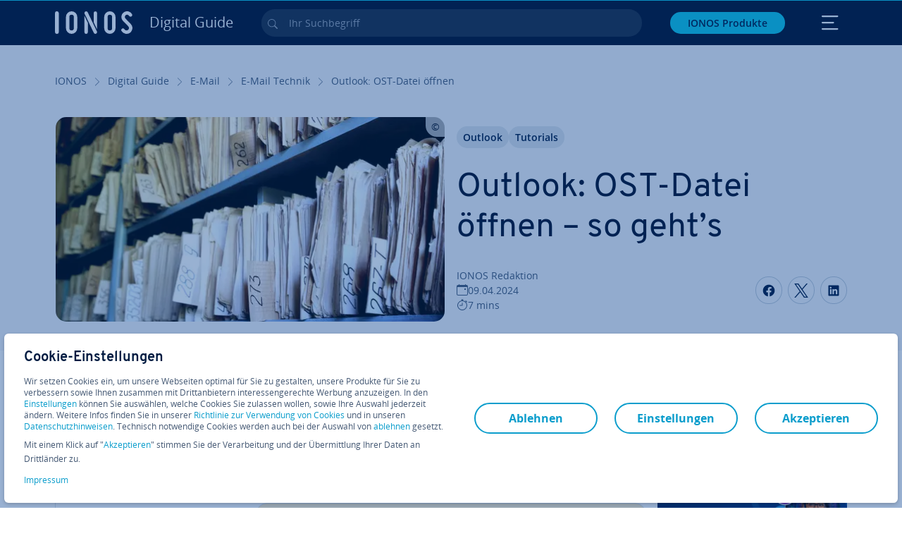

--- FILE ---
content_type: text/html; charset=utf-8
request_url: https://www.ionos.at/digitalguide/e-mail/e-mail-technik/outlook-ost-datei-oeffnen/
body_size: 33338
content:
<!DOCTYPE html>
<html lang="de-at" class="no-js">
<head> <meta charset="utf-8"><link class="preload" rel="preload" href="https://www.ionos.at/digitalguide/_assets/b76f27cb02ebc538ac6fbabcf1a88e7f/Fonts/Overpass/overpass-regular.1768484121.woff2" as="font" type="font/woff2" crossorigin="anonymous"><link class="preload" rel="preload" href="https://www.ionos.at/digitalguide/_assets/b76f27cb02ebc538ac6fbabcf1a88e7f/Fonts/OpenSans/opensans-regular.1768484121.woff2" as="font" type="font/woff2" crossorigin="anonymous"><link class="preload" rel="preload" href="https://www.ionos.at/digitalguide/_assets/b76f27cb02ebc538ac6fbabcf1a88e7f/Fonts/OpenSans/opensans-semibold.1768484121.woff2" as="font" type="font/woff2" crossorigin="anonymous"><link class="preload" rel="preload" href="https://www.ionos.at/digitalguide/_assets/b76f27cb02ebc538ac6fbabcf1a88e7f/Fonts/OpenSans/opensans-bold.1768484121.woff2" as="font" type="font/woff2" crossorigin="anonymous"><link class="preload" rel="preload" href="https://www.ionos.at/digitalguide/mirror/assets/consent/bundle.1760430601.js" as="script"><link as="style" href="https://www.ionos.at/digitalguide/_assets/b76f27cb02ebc538ac6fbabcf1a88e7f/Css/ionos/styles.bundled.1768484121.css" rel="preload"><link as="style" href="https://www.ionos.at/digitalguide/mirror/assets/consent/bundle.1758016159.css" rel="preload"><link rel="preload" class="preload" href="https://www.ionos.at/digitalguide/_assets/b76f27cb02ebc538ac6fbabcf1a88e7f/Images/icons-sprite.svg" as="image"><link as="image" href="https://www.ionos.at/digitalguide/fileadmin/_processed_/c/0/csm_file-storage-t_96b1e346f9.webp" imagesrcset="https://www.ionos.at/digitalguide/fileadmin/_processed_/c/0/csm_file-storage-t_898a45c5c2.webp 684w,https://www.ionos.at/digitalguide/fileadmin/_processed_/c/0/csm_file-storage-t_303fdeb03c.webp 644w,https://www.ionos.at/digitalguide/fileadmin/_processed_/c/0/csm_file-storage-t_c8afc9f57a.webp 554w,https://www.ionos.at/digitalguide/fileadmin/_processed_/c/0/csm_file-storage-t_cddd6bef55.webp 464w,https://www.ionos.at/digitalguide/fileadmin/_processed_/c/0/csm_file-storage-t_96b1e346f9.webp 704w" imagesizes="(min-width: 1680px) 684px,(min-width: 1400px) 644px,(min-width: 1200px) 554px,(min-width: 922px) 464px,(min-width: 768px) 704px" rel="preload"><link rel="preconnect" href="https://6kudki.ionos.at/"><link rel="preconnect" href="https://cdn.ionos.at/"><link rel="preconnect" href="https://dpm.demdex.net/"><link rel="preconnect" href="https://1and1internetag.demdex.net/"><script src="https://cdn.ionos.at/guides/9c2134ba72b4/047afaab1ab6/launch-bffa846ee117.min.js" async nonce=""></script><!-- Guides Datalayer -->
<script id="guides_datalayer" nonce="">
(function() {
    var dataLayer = {"application":"T3.DG.AT","market":"AT","guide":"DG","context":"prod","shopname":"dg-at","internalPageName":"e-mail_e-mail-technik_outlook-ost-datei-oeffnen","land":"at","s_account":"iaglive","productIsCloud":false,"prop1":"e-mail_e-mail-technik_outlook-ost-datei-oeffnen","prop5":"dg-e-mail","prop6":"dg-at","prop7":"www.ionos.at","prop11":"New contract shop","prop16":"","prop17":"at","prop21":"","prop23":"","prop51":"","prop73":"iaglive","mcorgid":"AC42148954F5FEDA0A4C98BC@AdobeOrg","ns":"1und1internetag","eVar1":"digitalguide","eVar2":"e-mail_e-mail-technik_outlook-ost-datei-oeffnen","eVar6":"dg-e-mail","eVar7":"dg-at","eVar13":"New contract shop","eVar23":"","eVar24":"","eVar25":"","eVar45":"at","eVar72":"","eVar74":"","eVar79":"","eVar91":"","eVar97":"","eVar98":"","eVar99":"","eVar83":"de-AT"};

    function addToDataLayer(key, value) {
        if (typeof value === 'object' && value !== null) {
            dataLayer[key] = value;
        } else {
            dataLayer[key] = value.toString();
        }
    }

    function isValidJson(str) {
        try {
            JSON.parse(str);
            return true;
        } catch (e) {
            return false;
        }
    }

    const handler = {
        get: function(target, prop) {
            if (prop in target) {
                if (isValidJson(target[prop])) {
                    return JSON.parse(target[prop]);
                }
                return target[prop];
            } else if (prop in methods) {
                return methods[prop];
            }
            return null;
        }
    };

    const methods = {
        push: function(key, value) {
            if (typeof key === 'object') {
                for (var k in key) {
                    if (key.hasOwnProperty(k)) {
                        addToDataLayer(k, key[k]);
                    }
                }
            } else if (typeof key === 'string') {
                addToDataLayer(key, value);
            }
        },
        set: function(key, value) {
            if (typeof key === 'string') {
                addToDataLayer(key, value);
            }
        },
        get: function(key) {
            if (typeof key === 'string') {
                return dataLayer[key] || null;
            }
            return null;
        },
        getAll: function() {
            return { ...dataLayer };
        }
    };

    const proxy = new Proxy(dataLayer, handler);

    window.guidesDataLayer = proxy;
})();

    guidesDataLayer.push({'prop23': window.navigator.userAgent});
    var preparedUrlSearchParams = decodeURI(location.search.replace(/\?/g, "").replace(/&/g, "\",\"").replace(/=/g,"\":\""));
    var urlSearchParams = JSON.parse(preparedUrlSearchParams ? '{"' + preparedUrlSearchParams + '"}' : '{}');
    var utmSource = urlSearchParams.utm_source || '';
    var utmCampaign = urlSearchParams.utm_campaign || '';
    var utmTerm = urlSearchParams.utm_term || '';
    var utmMedium = urlSearchParams.utm_medium || '';
    var utmContent = urlSearchParams.utm_content || '';
    if (utmSource || utmCampaign) {
        guidesDataLayer.push({'eVar25': utmSource + '|' + utmCampaign});
    }
    if (utmTerm || utmMedium || utmContent) {
        guidesDataLayer.push({'eVar72': utmTerm + '|' + utmMedium + '|' + utmContent});
    }

    
</script>
<!-- Guides Datalayer -->
<!-- build by IONOS SE This website is powered by TYPO3 - inspiring people to share! TYPO3 is a free open source Content Management Framework initially created by Kasper Skaarhoj and licensed under GNU/GPL. TYPO3 is copyright 1998-2026 of Kasper Skaarhoj. Extensions are copyright of their respective owners. Information and contribution at https://typo3.org/
--> <title>Outlook: OST-Datei &ouml;ffnen und importieren - IONOS AT</title>
<meta http-equiv="x-ua-compatible" content="IE=edge,chrome=1">
<meta name="generator" content="TYPO3 CMS">
<meta name="description" content="Eine OST-Datei l&auml;sst sich nicht direkt mit Outlook &ouml;ffnen. Sie m&uuml;ssen die OST-Datei erst in Outlook importieren, um die gespeicherten Daten zu nutzen.">
<meta name="viewport" content="width=device-width, height=device-height, initial-scale=1.0, maximum-scale=5.0">
<meta name="robots" content="index,follow">
<meta property="og:image" content="https://www.ionos.at/digitalguide/fileadmin/DigitalGuide/Teaser/file-storage-t.jpg">
<meta property="og:image:url" content="https://www.ionos.at/digitalguide/fileadmin/DigitalGuide/Teaser/file-storage-t.jpg">
<meta property="og:image:width" content="1200">
<meta property="og:image:height" content="630">
<meta property="og:description" content="Eine OST-Datei l&auml;sst sich nicht direkt mit Outlook &ouml;ffnen. Sie m&uuml;ssen die OST-Datei erst in Outlook importieren, um die gespeicherten Daten zu nutzen.">
<meta property="og:type" content="article">
<meta property="og:title" content="Outlook: OST-Datei &ouml;ffnen &ndash; so geht&rsquo;s">
<meta property="og:site_name" content="IONOS Digital Guide">
<meta property="og:locale" content="de_AT">
<meta property="og:url" content="https://www.ionos.at/digitalguide/e-mail/e-mail-technik/outlook-ost-datei-oeffnen/">
<meta name="twitter:card" content="summary">
<meta name="meta-category" content="Digital Guide">
<meta name="apple-mobile-web-app-capable" content="no"> <link class="preload" href="https://www.ionos.at/digitalguide/_assets/b76f27cb02ebc538ac6fbabcf1a88e7f/Css/ionos/styles.bundled.1768484121.css" rel="stylesheet">
<link class="preload" href="https://www.ionos.at/digitalguide/mirror/assets/consent/bundle.1758016159.css" rel="stylesheet">
<style>
        
        @font-face {
        font-family:'Open Sans Regular';
        font-weight:400;
        font-display:swap;
        src:url('https://www.ionos.at/digitalguide/_assets/b76f27cb02ebc538ac6fbabcf1a88e7f/Fonts/OpenSans/opensans-regular.1768484121.woff2')format('woff2');
        unicode-range:U+0000-00FF,U+0131,U+0152-0153,U+02BB-02BC,U+02C6,U+02DA,U+02DC,U+2000-206F,U+2074,U+20AC,U+2122,U+2191,U+2193,U+2212,U+2215,U+FEFF,U+FFFD,U+2713,U+2714,U+2718,U+0308
        }
        @font-face {
        font-family:'Open Sans';
        font-weight:400;
        font-display:swap;
        src:url('https://www.ionos.at/digitalguide/_assets/b76f27cb02ebc538ac6fbabcf1a88e7f/Fonts/OpenSans/opensans-regular.1768484121.woff2')format('woff2');
        unicode-range:U+0000-00FF,U+0131,U+0152-0153,U+02BB-02BC,U+02C6,U+02DA,U+02DC,U+2000-206F,U+2074,U+20AC,U+2122,U+2191,U+2193,U+2212,U+2215,U+FEFF,U+FFFD,U+2713,U+2714,U+2718,U+0308
        }
        @font-face {
        font-family:'Open Sans Semi Bold';
        font-weight:600;
        font-display:swap;
        src:url('https://www.ionos.at/digitalguide/_assets/b76f27cb02ebc538ac6fbabcf1a88e7f/Fonts/OpenSans/opensans-semibold.1768484121.woff2')format('woff2');
        unicode-range:U+0000-00FF,U+0131,U+0152-0153,U+02BB-02BC,U+02C6,U+02DA,U+02DC,U+2000-206F,U+2074,U+20AC,U+2122,U+2191,U+2193,U+2212,U+2215,U+FEFF,U+FFFD,U+2713,U+2714,U+2718,U+0308
        }
        @font-face {
        font-family:'Open Sans';
        font-weight:600;
        font-display:swap;
        src:url('https://www.ionos.at/digitalguide/_assets/b76f27cb02ebc538ac6fbabcf1a88e7f/Fonts/OpenSans/opensans-semibold.1768484121.woff2')format('woff2');
        unicode-range:U+0000-00FF,U+0131,U+0152-0153,U+02BB-02BC,U+02C6,U+02DA,U+02DC,U+2000-206F,U+2074,U+20AC,U+2122,U+2191,U+2193,U+2212,U+2215,U+FEFF,U+FFFD,U+2713,U+2714,U+2718,U+0308
        }
        @font-face {
        font-family:'Open Sans Bold';
        font-weight:700;
        font-display:swap;
        src:url('https://www.ionos.at/digitalguide/_assets/b76f27cb02ebc538ac6fbabcf1a88e7f/Fonts/OpenSans/opensans-bold.1768484121.woff2')format('woff2');
        unicode-range:U+0000-00FF,U+0131,U+0152-0153,U+02BB-02BC,U+02C6,U+02DA,U+02DC,U+2000-206F,U+2074,U+20AC,U+2122,U+2191,U+2193,U+2212,U+2215,U+FEFF,U+FFFD,U+2713,U+2714,U+2718,U+0308
        }
        @font-face {
        font-family:'Open Sans';
        font-weight:700;
        font-display:swap;
        src:url('https://www.ionos.at/digitalguide/_assets/b76f27cb02ebc538ac6fbabcf1a88e7f/Fonts/OpenSans/opensans-bold.1768484121.woff2')format('woff2');
        unicode-range:U+0000-00FF,U+0131,U+0152-0153,U+02BB-02BC,U+02C6,U+02DA,U+02DC,U+2000-206F,U+2074,U+20AC,U+2122,U+2191,U+2193,U+2212,U+2215,U+FEFF,U+FFFD,U+2713,U+2714,U+2718,U+0308
        }

        
        @font-face {
        font-family:'Overpass Regular';
        font-weight:400;
        font-display:swap;
        src:url('https://www.ionos.at/digitalguide/_assets/b76f27cb02ebc538ac6fbabcf1a88e7f/Fonts/Overpass/overpass-regular.1768484121.woff2')format('woff2');
        unicode-range:U+0000-00FF,U+0131,U+0152-0153,U+02BB-02BC,U+02C6,U+02DA,U+02DC,U+2000-206F,U+2074,U+20AC,U+2122,U+2191,U+2193,U+2212,U+2215,U+FEFF,U+FFFD,U+2713,U+2714,U+2718,U+0308
        }
        @font-face {
        font-family:'Overpass';
        font-weight:400;
        font-display:swap;
        src:url('https://www.ionos.at/digitalguide/_assets/b76f27cb02ebc538ac6fbabcf1a88e7f/Fonts/Overpass/overpass-regular.1768484121.woff2')format('woff2');
        unicode-range:U+0000-00FF,U+0131,U+0152-0153,U+02BB-02BC,U+02C6,U+02DA,U+02DC,U+2000-206F,U+2074,U+20AC,U+2122,U+2191,U+2193,U+2212,U+2215,U+FEFF,U+FFFD,U+2713,U+2714,U+2718,U+0308
        }
        @font-face {
        font-family:'Overpass Semi Bold';
        font-weight:600;
        font-display:swap;
        src:url('https://www.ionos.at/digitalguide/_assets/b76f27cb02ebc538ac6fbabcf1a88e7f/Fonts/Overpass/overpass-semibold.1768484121.woff2')format('woff2');
        unicode-range:U+0000-00FF,U+0131,U+0152-0153,U+02BB-02BC,U+02C6,U+02DA,U+02DC,U+2000-206F,U+2074,U+20AC,U+2122,U+2191,U+2193,U+2212,U+2215,U+FEFF,U+FFFD,U+2713,U+2714,U+2718,U+0308
        }
        @font-face {
        font-family:'Overpass';
        font-weight:600;
        font-display:swap;
        src:url('https://www.ionos.at/digitalguide/_assets/b76f27cb02ebc538ac6fbabcf1a88e7f/Fonts/Overpass/overpass-semibold.1768484121.woff2')format('woff2');
        unicode-range:U+0000-00FF,U+0131,U+0152-0153,U+02BB-02BC,U+02C6,U+02DA,U+02DC,U+2000-206F,U+2074,U+20AC,U+2122,U+2191,U+2193,U+2212,U+2215,U+FEFF,U+FFFD,U+2713,U+2714,U+2718,U+0308
        }
        @font-face {
        font-family:'Overpass Bold';
        font-weight:700;
        font-display:swap;
        src:url('https://www.ionos.at/digitalguide/_assets/b76f27cb02ebc538ac6fbabcf1a88e7f/Fonts/Overpass/overpass-bold.1768484121.woff2')format('woff2');
        unicode-range:U+0000-00FF,U+0131,U+0152-0153,U+02BB-02BC,U+02C6,U+02DA,U+02DC,U+2000-206F,U+2074,U+20AC,U+2122,U+2191,U+2193,U+2212,U+2215,U+FEFF,U+FFFD,U+2713,U+2714,U+2718,U+0308
        }
        @font-face {
        font-family:'Overpass';
        font-weight:700;
        font-display:swap;
        src:url('https://www.ionos.at/digitalguide/_assets/b76f27cb02ebc538ac6fbabcf1a88e7f/Fonts/Overpass/overpass-bold.1768484121.woff2')format('woff2');
        unicode-range:U+0000-00FF,U+0131,U+0152-0153,U+02BB-02BC,U+02C6,U+02DA,U+02DC,U+2000-206F,U+2074,U+20AC,U+2122,U+2191,U+2193,U+2212,U+2215,U+FEFF,U+FFFD,U+2713,U+2714,U+2718,U+0308
        }
    </style> <script>/* src: https://github.com/taylorhakes/promise-polyfill */!function(e,t){"object"==typeof exports&&"undefined"!=typeof module?t():"function"==typeof define&&define.amd?define(t):t()}(0,function(){"use strict";function e(e){var t=this.constructor;return this.then(function(n){return t.resolve(e()).then(function(){return n})},function(n){return t.resolve(e()).then(function(){return t.reject(n)})})}function t(e){return new this(function(t,n){function r(e,n){if(n&&("object"==typeof n||"function"==typeof n)){var f=n.then;if("function"==typeof f)return void f.call(n,function(t){r(e,t)},function(n){o[e]={status:"rejected",reason:n},0==--i&&t(o)})}o[e]={status:"fulfilled",value:n},0==--i&&t(o)}if(!e||"undefined"==typeof e.length)return n(new TypeError(typeof e+" "+e+" is not iterable(cannot read property Symbol(Symbol.iterator))"));var o=Array.prototype.slice.call(e);if(0===o.length)return t([]);for(var i=o.length,f=0;o.length>f;f++)r(f,o[f])})}function n(e,t){this.name="AggregateError",this.errors=e,this.message=t||""}function r(e){var t=this;return new t(function(r,o){if(!e||"undefined"==typeof e.length)return o(new TypeError("Promise.any accepts an array"));var i=Array.prototype.slice.call(e);if(0===i.length)return o();for(var f=[],u=0;i.length>u;u++)try{t.resolve(i[u]).then(r)["catch"](function(e){f.push(e),f.length===i.length&&o(new n(f,"All promises were rejected"))})}catch(c){o(c)}})}function o(e){return!(!e||"undefined"==typeof e.length)}function i(){}function f(e){if(!(this instanceof f))throw new TypeError("Promises must be constructed via new");if("function"!=typeof e)throw new TypeError("not a function");this._state=0,this._handled=!1,this._value=undefined,this._deferreds=[],s(e,this)}function u(e,t){for(;3===e._state;)e=e._value;0!==e._state?(e._handled=!0,f._immediateFn(function(){var n=1===e._state?t.onFulfilled:t.onRejected;if(null!==n){var r;try{r=n(e._value)}catch(o){return void a(t.promise,o)}c(t.promise,r)}else(1===e._state?c:a)(t.promise,e._value)})):e._deferreds.push(t)}function c(e,t){try{if(t===e)throw new TypeError("A promise cannot be resolved with itself.");if(t&&("object"==typeof t||"function"==typeof t)){var n=t.then;if(t instanceof f)return e._state=3,e._value=t,void l(e);if("function"==typeof n)return void s(function(e,t){return function(){e.apply(t,arguments)}}(n,t),e)}e._state=1,e._value=t,l(e)}catch(r){a(e,r)}}function a(e,t){e._state=2,e._value=t,l(e)}function l(e){2===e._state&&0===e._deferreds.length&&f._immediateFn(function(){e._handled||f._unhandledRejectionFn(e._value)});for(var t=0,n=e._deferreds.length;n>t;t++)u(e,e._deferreds[t]);e._deferreds=null}function s(e,t){var n=!1;try{e(function(e){n||(n=!0,c(t,e))},function(e){n||(n=!0,a(t,e))})}catch(r){if(n)return;n=!0,a(t,r)}}n.prototype=Error.prototype;var d=setTimeout;f.prototype["catch"]=function(e){return this.then(null,e)},f.prototype.then=function(e,t){var n=new this.constructor(i);return u(this,new function(e,t,n){this.onFulfilled="function"==typeof e?e:null,this.onRejected="function"==typeof t?t:null,this.promise=n}(e,t,n)),n},f.prototype["finally"]=e,f.all=function(e){return new f(function(t,n){function r(e,o){try{if(o&&("object"==typeof o||"function"==typeof o)){var u=o.then;if("function"==typeof u)return void u.call(o,function(t){r(e,t)},n)}i[e]=o,0==--f&&t(i)}catch(c){n(c)}}if(!o(e))return n(new TypeError("Promise.all accepts an array"));var i=Array.prototype.slice.call(e);if(0===i.length)return t([]);for(var f=i.length,u=0;i.length>u;u++)r(u,i[u])})},f.any=r,f.allSettled=t,f.resolve=function(e){return e&&"object"==typeof e&&e.constructor===f?e:new f(function(t){t(e)})},f.reject=function(e){return new f(function(t,n){n(e)})},f.race=function(e){return new f(function(t,n){if(!o(e))return n(new TypeError("Promise.race accepts an array"));for(var r=0,i=e.length;i>r;r++)f.resolve(e[r]).then(t,n)})},f._immediateFn="function"==typeof setImmediate&&function(e){setImmediate(e)}||function(e){d(e,0)},f._unhandledRejectionFn=function(e){void 0!==console&&console&&console.warn("Possible Unhandled Promise Rejection:",e)};var p=function(){if("undefined"!=typeof self)return self;if("undefined"!=typeof window)return window;if("undefined"!=typeof global)return global;throw Error("unable to locate global object")}();"function"!=typeof p.Promise?p.Promise=f:(p.Promise.prototype["finally"]||(p.Promise.prototype["finally"]=e),p.Promise.allSettled||(p.Promise.allSettled=t),p.Promise.any||(p.Promise.any=r))});
</script>
<script>
    
            
            
            
            
            
            
            
        

window.promisedConsentScriptsBefore = window.promisedConsentScriptsBefore || [];
window.promisedConsentScriptsAfter = window.promisedConsentScriptsAfter || [];


// Define a whitelist of allowed URLs or domains
const allowedUrls = [
  /^https:\/\/(.*\.)?ionos\.(de|at|com|ca|co\.uk|mx|it|fr|es)$/,
  /^https:\/\/(.*\.)?uicdn\.net$/,
  /^https:\/\/(.*\.)?(youtube(-nocookie)?\.com|youtu\.be)$/,
  /^https:\/\/(.*\.)?server\.lan$/,
  /^https:\/\/(.*\.)?ddev\.site$/
];

// Function to validate the URL
function isValidUrl(url) {
  try {
    const parsedUrl = new URL(url);
    return allowedUrls.some(pattern => pattern.test(parsedUrl.origin));
  } catch (e) {
    console.error(url + ' is an invalid url');
    return false;
  }
}

// Function to load a script
function loadScript(url) {
  return new Promise((resolve, reject) => {
    if (!isValidUrl(url)) {
      return reject(new Error(`Forbidden url: ${url}`));
    }
    const script = document.createElement('script');
    script.src = url;
    script.async = true;
    script.onload = () => resolve(script);
    script.onerror = () => reject(new Error(`Failed to load script: ${url}`));
    document.head.appendChild(script);
  });
}

// Function to execute scripts or functions with specific data for each
function executeScripts(scriptsWithData) {
  return scriptsWithData.reduce((promise, { scriptOrFunction, data = {} }) => {
    return promise.then(() => {
      if (typeof scriptOrFunction === 'string') {
        if (typeof window[scriptOrFunction] === 'function') {
          return Promise.resolve(window[scriptOrFunction](data));
        } else {
          return loadScript(scriptOrFunction);
        }
      } else if (typeof scriptOrFunction === 'function') {
        return Promise.resolve(scriptOrFunction(data));
      }
    });
  }, Promise.resolve());
}

function loadPromisedConsentScripts({ consentUrl, consentType, before = [], after = [] }) {
  executeScripts(before)
    .then(() => {
      return new Promise((resolve) => {
        if (document.readyState === "loading") {
          document.addEventListener("DOMContentLoaded", () => resolve(loadScript(consentUrl)));
        } else {
          resolve(loadScript(consentUrl));
        }
      });
    })
    .then(() => {
      const consentLoaded = new CustomEvent('consentLoaded');
      if (typeof window.privacyConsent === 'undefined') {
        if (consentType === 'default') {
          window.privacyConsent = new window.PrivacyConsent({defaultConsent: {[window.PrivacyConsentEnum.TECHNICAL]: true, [window.PrivacyConsentEnum.MARKETING]: true, [window.PrivacyConsentEnum.STATISTICS]: true, [window.PrivacyConsentEnum.PARTNERSHIPS]: true}});
        } else if (consentType === 'whitelist') {
          window.privacyConsent = new window.PrivacyConsent({whitelist: true});
        } else {
          window.privacyConsent = new window.PrivacyConsent();
        }
        window.privacyConsent.initialize();
      }
      if (typeof window.privacyConsent !== 'undefined') {
        if (document.readyState === "loading") {
          document.addEventListener("DOMContentLoaded", function() {
            let consentBodyTag = document.querySelector('body');
            consentBodyTag.dataset.consentLoaded = 1;
          });
        } else {
          let consentBodyTag = document.querySelector('body');
          consentBodyTag.dataset.consentLoaded = 1;
        }
        window.privacyConsent.initialize();
        window.dispatchEvent(consentLoaded);
      }
    })
    .then(() => {
      if (typeof window.privacyConsent !== 'undefined') {
        return executeScripts(after);
      } else {
        throw new Error('window.privacyConsent is undefined (execute scripts)');
      }
    })
    .then(() => {
      if (typeof window.privacyConsent !== 'undefined') {
        window.privacyConsent.initialize();
      } else {
        throw new Error('window.privacyConsent is undefined (last initialize)');
      }
    })
    .catch(error => {
      console.error(error);
    });
}
window.loadPromisedConsentScripts = loadPromisedConsentScripts;




        
    


const salesChannelControllerIdentifier = 'salesChannelGuides';
const guidesDataLayerName = 'guidesDataLayer';

let getTld = function (dl = {}) {
  let host = (window.location.host);
  if (dl.hasOwnProperty('prop7') && dl.prop7) {
    host = dl.prop7;
  }
  let hostArray = host.split('.');
  let tld = hostArray[hostArray.length - 1];
  if (host.indexOf('.co.uk') !== -1) {
    tld = hostArray[hostArray.length - 2] + '.' + hostArray[hostArray.length - 1];
  }
  return (tld !== 'site' && tld !== 'lan') ? tld : 'de';
}

let getCookieDomain = function (dl = {}) {
  let host = (window.location.host);
  if (dl.hasOwnProperty('prop7') && dl.prop7) {
    host = dl.prop7;
  }
  var hostArray = host.split('.');
  if (hostArray[hostArray.length - 1] === 'uk') {
    return '.' + hostArray[hostArray.length - 3] + '.' + hostArray[hostArray.length - 2] + '.' + hostArray[hostArray.length - 1]
  }
  return '.' + hostArray[hostArray.length - 2] + '.' + hostArray[hostArray.length - 1];
}

let setCookie = function (cname, cvalue, tInSecs, dl = {}) {
  const d = new Date();
  d.setTime(d.getTime() + (tInSecs * 1000));
  let expires = 'expires='+ d.toUTCString();
  document.cookie = cname + '=' + cvalue + ';' + expires + ';path=/' + ';domain=' + getCookieDomain(dl);
}

let getParams = function () {
  var preparedUrlSearchParams = decodeURI(location.search.replace(/\?/g, "").replace(/&/g, "\",\"").replace(/=/g,"\":\""));
  return JSON.parse(preparedUrlSearchParams ? '{"' + preparedUrlSearchParams + '"}' : '{}');
}

let listCookies = function () {
  var theCookies = document.cookie.split(';');
  var returnCookies = [];
  var cookieKeyValuePair = {};
  var cookieString = '';
  for (var i = 0; i <= theCookies.length; i++) {
    if (typeof theCookies[i] !== 'undefined') {
      cookieString = theCookies[i].trim();
      cookieKeyValuePair = cookieString.match(/([^=]+?)[=\s](.*)/i);
      if (cookieKeyValuePair !== null && cookieKeyValuePair.length === 3) {
        returnCookies.push({
          'name': cookieKeyValuePair['1'],
          'value': cookieKeyValuePair['2']
        });
      }
    }
  }
  return returnCookies;
}

let getSalesChannelController = function(salesChannelControllerIdentifier, url) {
  if (sessionStorage.getItem(salesChannelControllerIdentifier)) {
    return data = JSON.parse(sessionStorage.getItem(salesChannelControllerIdentifier));
  } else {
    let salesChannelControllerApplicationArray = (typeof window.guidesDataLayer.application !== 'undefined') ? window.guidesDataLayer.application.split('.') : [];
    let salesChannelControllerOrigin = salesChannelControllerApplicationArray !== null && salesChannelControllerApplicationArray.length >= 3 ? salesChannelControllerApplicationArray[2] : 'DE';
    let salesChannelControllerPath = salesChannelControllerApplicationArray !== null && salesChannelControllerApplicationArray.length >= 2 && salesChannelControllerApplicationArray[1] === 'SG' ? '/startupguide/' : '/digitalguide/';
    let salesChannelControllerReferrer = document.referrer || '';
    let salesChannelController = {};
    salesChannelController.origin = salesChannelControllerOrigin === 'AT' ? 'DE' : salesChannelControllerOrigin;
    salesChannelController.path = salesChannelControllerPath;
    salesChannelController.cookies = {};
    salesChannelController.requestParameter = {};
    salesChannelController.referer = salesChannelControllerReferrer;
    salesChannelController.requestParameter = getParams();
    salesChannelController.cookies = listCookies();
    console.info('fetch SCC');
    return fetch(url, {
      cache: 'no-store',
      method: 'POST',
      mode: 'cors',
      headers: {
        'Accept': 'application/json',
        'Content-Type': 'application/json'
      },
      body: JSON.stringify(salesChannelController)
    })
      .then((response) => {
        console.info('fetch SCC done');
        return response.json();
      })
      .then((data) => {
        setSalesChannelController(salesChannelControllerIdentifier, data);
        return data;
      })
      .catch((error) => {
        console.info('missing data from salesChannelController');
        throw error;
      });
  }
}

let setSalesChannelController = function(salesChannelControllerIdentifier, data) {
  sessionStorage.setItem(salesChannelControllerIdentifier, JSON.stringify(data));
}

let processSalesChannelController = function(config) {
  let sCCId = config.salesChannelControllerIdentifier || salesChannelControllerIdentifier;
  try {
    if (sCCId && config.url) {
      setSalesChannelController(sCCId, getSalesChannelController(sCCId, config.url));
    }
  } catch (e) {
    console.error(e, 'we have a problem with the sales channel controller ' + sCCId)
  }

  let salesChannelControllerDataString = sessionStorage.getItem(sCCId) || '';
  if (salesChannelControllerDataString) {
    let salesChannelControllerData = JSON.parse(salesChannelControllerDataString);
    // @Todo: After successful testing, remove comment from following line
    // processActionsAndUpdateDl(salesChannelControllerData, guidesDataLayerName);
  }
}

function processActionsAndUpdateDl (data, dlName) {
  if (typeof data.actions !== 'undefined' && data.actions.length >= 1 && window[dlName] !== 'undefined') {
    for (var i = 0; i <= data.actions.length; i++) {
      if (typeof data.actions[i] !== 'undefined' && data.actions[i].hasOwnProperty('action') && data.actions[i].hasOwnProperty('actionAttributes')) {
        if (data.actions[i].action === 'ADD_COOKIE') {
          if (data.actions[i].actionAttributes['cookie.name'] && data.actions[i].actionAttributes['cookie.value'] && data.actions[i].actionAttributes['cookie.lifetime']) {
            var cookieName = data.actions[i].actionAttributes['cookie.name'];
            var cookieValue = data.actions[i].actionAttributes['cookie.value']
            var cookieLifeTime = data.actions[i].actionAttributes['cookie.lifetime']
            setCookie(
              cookieName,
              cookieValue,
              cookieLifeTime,
              data
            );
            if (cookieName === 'itc' && typeof cookieValue !== 'undefined') {
              window.sessionStorage.setItem(cookieName, cookieValue);
              window.sessionStorage.setItem('itc_guides_channel', cookieValue);
              window.localStorage.setItem(cookieName, cookieValue);
              window.localStorage.setItem('itc_guides_channel', cookieValue);
            }
          }
        }
        if (data.actions[i].action === 'ADD_ACTIONCODE') {
          if (data.actions[i].actionAttributes['actioncode.code']) {
            window[dlName].eVar23 = window[dlName].eVar23 || data.actions[i].actionAttributes['actioncode.code'];
            window[dlName].eVar74 = window[dlName].eVar23;
          }
        }
        if (data.actions[i].action === 'ADD_MEDIUMCODE') {
          if (data.actions[i].actionAttributes['mediumcode.code']) {
            window[dlName].eVar22 = data.actions[i].actionAttributes['mediumcode.code'] || window[dlName].eVar22;
            window[dlName].eVar24 = window[dlName].eVar24 || data.actions[i].actionAttributes['mediumcode.code'];
          }
        }
        if (data.actions[i].action === 'ADD_TRACKINGCODE_COMP') {
          var itcChannel = '';
          var itcProduct = '';
          var itcCampaign = '';

          if (data.actions[i].actionAttributes.channelcode) {
            window[dlName].eVar97 = window[dlName].eVar97 || data.actions[i].actionAttributes.channelcode;
            itcChannel = window[dlName].eVar97;
          }
          if (data.actions[i].actionAttributes.productcode) {
            window[dlName].eVar98 = window[dlName].eVar98 || data.actions[i].actionAttributes.productcode;
            itcProduct = window[dlName].eVar98;
          }
          if (data.actions[i].actionAttributes.campaigncode) {
            window[dlName].eVar99 = window[dlName].eVar99 || data.actions[i].actionAttributes.campaigncode;
            itcCampaign = window[dlName].eVar99;
          }

          var fullItcArray = [itcChannel, itcProduct, itcCampaign];
          console.info('fullItcArray:', fullItcArray);
          var fullItc = fullItcArray.join('-');
          window.sessionStorage.setItem('itc', fullItc);
          window.sessionStorage.setItem('itc_guides_channel', fullItc);
          window.localStorage.setItem('itc', fullItc);
          window.localStorage.setItem('itc_guides_channel', fullItc);
        }
      }
    }
  }
}
window.processSalesChannelController = processSalesChannelController;

window.promisedConsentScriptsBefore.push({
    scriptOrFunction: 'processSalesChannelController',
    data: {
        salesChannelControllerIdentifier: 'salesChannelGuidesPreview',
        url: 'https://shop-api.ionos.at/api/v1/saleschannel'
    }
});



let jentisFn = function () {
  const jentisConfig = new Map([
    ['de', {endpoint: 'https://6zqtim.ionos.de', project: 'ionos_de', jsFile: 'aljmf5.js'}],
    ['uk', {endpoint: 'https://xxwre7.ionos.co.uk', project: 'ionos_co_uk', jsFile: 'akbbdz.js'}],
    ['us', {endpoint: 'https://54ft7i.ionos.com', project: 'ionos_com', jsFile: '48gpcp.js'}],
    ['ca', {endpoint: 'https://nsupig.ionos.ca', project: 'ionos_ca', jsFile: 'j05pa0.js'}],
    ['fr', {endpoint: 'https://948si5.ionos.fr', project: 'ionos_fr', jsFile: 'b44g5k.js'}],
    ['es', {endpoint: 'https://v0v7kq.ionos.es', project: 'ionos_es', jsFile: 'bp6upp.js'}],
    ['it', {endpoint: 'https://kt8986.ionos.it', project: 'ionos_it', jsFile: 'td7zu1.js'}],
    ['mx', {endpoint: 'https://e5xnsj.ionos.mx', project: 'ionos_mx', jsFile: 'tvjenp.js'}],
    ['at', {endpoint: 'https://6kudki.ionos.at', project: 'ionos_at', jsFile: '9t1jfx.js'}],
  ]);

  let country = window.guidesDataLayer.market.toLowerCase();
  const jentisRuntimeConfig = jentisConfig.has(country) ? jentisConfig.get(country) : null;
  if (jentisRuntimeConfig === null) {
    throw new Error('Jentis runtime configuration not available!');
  }

  (function (sCDN, sCDNProject, sCDNWorkspace, sCDNVers) {
    if (
      window.localStorage !== null &&
      typeof window.localStorage === "object" &&
      typeof window.localStorage.getItem === "function" &&
      window.sessionStorage !== null &&
      typeof window.sessionStorage === "object" &&
      typeof window.sessionStorage.getItem === "function"
    ) {
      sCDNVers =
        window.sessionStorage.getItem("jts_preview_version") ||
        window.localStorage.getItem("jts_preview_version") ||
        sCDNVers;
    }
    window.jentis = window.jentis || {};
    window.jentis.config = window.jentis.config || {};
    window.jentis.config.frontend = window.jentis.config.frontend || {};
    window.jentis.config.frontend.cdnhost = sCDN + "/get/" + sCDNWorkspace + "/web/" + sCDNVers + "/";
    window.jentis.config.frontend.vers = sCDNVers;
    window.jentis.config.frontend.env = sCDNWorkspace;
    window.jentis.config.frontend.project = sCDNProject;
    window._jts = window._jts || [];
    var f = document.getElementsByTagName("script")[0];
    var j = document.createElement("script");
    j.async = true;
    j.src = window.jentis.config.frontend.cdnhost + jentisRuntimeConfig.jsFile;
    f.parentNode.insertBefore(j, f);
  })(jentisRuntimeConfig.endpoint, jentisRuntimeConfig.project, "live", "_");
  window?.ionos?.datalayer?.initConsent();
}

const jentisPageView = function () {
  const dataLayerNs = window.ionos.datalayer.pageview;
  dataLayerNs.applicationName = window.guidesDataLayer.shopname;
  dataLayerNs.subShopname = null;
  dataLayerNs.page = window.guidesDataLayer.prop1;
  dataLayerNs.productArea = window.guidesDataLayer.eVar1;
  dataLayerNs.section = window.guidesDataLayer.eVar6;
  dataLayerNs.isCloud = window.guidesDataLayer.productIsCloud;
  dataLayerNs.hashedIp = null;
  dataLayerNs.loginStatus = null;
  dataLayerNs.hashedCustomerId = null;
  window.dataLayerNs = dataLayerNs;

  sendData = () => {
    window?.ionos?.datalayer?.initConsent();
    window?.ionos?.datalayer?.pageview?.sendData();
  };

  window.privacyConsent.invoke(
    sendData,
    window.PrivacyConsentEnum.STATISTICS,
    window.privacyConsent,
    true,
  );

  window.privacyConsent.initialize();
  window?.ionos?.datalayer?.initConsent();
}

window.jentisFn = jentisFn;
window.jentisPageView = jentisPageView;

window.promisedConsentScriptsBefore.push({scriptOrFunction: 'jentisFn'});

window.promisedConsentScriptsAfter.push({scriptOrFunction: 'https://var.uicdn.net/shopsshort/ionos-datalayer/v1/ionos-datalayer.min.umd.js'});
window.promisedConsentScriptsAfter.push({scriptOrFunction: 'jentisPageView'});


function updateAllItcUrls() {
  (function() {
    // Helper: Get cookie value by name
    function getCookie(name) {
      const match = document.cookie.match(new RegExp('(^| )' + name + '=([^;]+)'));
      return match ? match[2] : null;
    }

    // Helper: Update itc param in a URL string
    function updateItcParam(url, cookieChannel) {
      try {
        const u = new URL(url);
        const itc = u.searchParams.get('itc');
        if (itc) {
          const parts = itc.split('-');
          if (cookieChannel && cookieChannel !== '') {
            parts[0] = cookieChannel;
            u.searchParams.set('itc', parts.join('-'));
            return u.toString();
          }
        }
      } catch (e) {}
      return url;
    }

    // Main logic
    const cookieItc = getCookie('itc');
    if (!cookieItc) return;
    const [cookieChannel] = cookieItc.split('-');
    if (!cookieChannel) return;

    // Regex: Find https:// URLs with itc param
    const urlRegex = /https:\/\/[^\s"'<>]+itc=[^&\s"'<>]+[^\s"'<>]*/g;

    // Update URLs in attributes
    document.querySelectorAll('*').forEach(node => {
      Array.from(node.attributes || []).forEach(attr => {
        if (attr.value && urlRegex.test(attr.value)) {
          node.setAttribute(attr.name, attr.value.replace(urlRegex, url => updateItcParam(url, cookieChannel)));
        }
      });
    });

    // Update URLs in text nodes
    function updateTextNodes(element) {
      element.childNodes.forEach(child => {
        if (child.nodeType === Node.TEXT_NODE && urlRegex.test(child.textContent)) {
          child.textContent = child.textContent.replace(urlRegex, url => updateItcParam(url, cookieChannel));
        } else if (child.nodeType === Node.ELEMENT_NODE) {
          updateTextNodes(child);
        }
      });
    }
    updateTextNodes(document.body);
  })();
}

window.promisedConsentScriptsAfter.push({
scriptOrFunction: 'updateAllItcUrls',
data: null
});






let hubspot = function () {
  let hubspotFn = function () {
    var n = document.createElement("script");
    n.setAttribute("id", 'hs-script-loader');
    n.async = true;
    n.defer = true;
    n.setAttribute("src", 'https://js-eu1.hs-scripts.com/8230984.js');
    window.document.body.appendChild(n);

    var m = document.createElement("script");
    m.setAttribute("id", 'hs-form-loader');
    m.async = true;
    m.defer = true;
    m.setAttribute("src", 'https://js-eu1.hsforms.net/forms/embed/v2.js');
    window.document.body.appendChild(m);
  };
  window.privacyConsent.invoke(
    hubspotFn,
    PrivacyConsentEnum.STATISTICS,
    window.privacyConsent,
    true
  );
  window.privacyConsent.initialize();
}
window.hubspot = hubspot;

window.promisedConsentScriptsAfter.push({scriptOrFunction: 'hubspot'});



function consentRelatedScriptsInsertAfter(newNode, existingNode) {
  existingNode.parentNode.insertBefore(newNode, existingNode.nextSibling);
}

let consentRelatedScripts = function() {
  var consentRelatedScriptsFn = document.querySelectorAll('script[type="text/plain"][data-consent]');
  console.info(consentRelatedScriptsFn);
  var consentedFunctions = [];
  consentRelatedScriptsFn.forEach(function (item) {
    var consentCategoryFromDataSet = item.dataset.consent || '';
    if (consentCategoryFromDataSet !== '') {
      var consentCategory = consentCategoryFromDataSet.toUpperCase();
      if (!(consentCategory in consentedFunctions)) {
        consentedFunctions[consentCategory] = [];
      }
      consentedFunctions[consentCategory].push(item);
    }
  })

  var activateConsentRelatedScripts = [];
  for (var consentCategory in consentedFunctions) {
    activateConsentRelatedScripts[consentCategory] = function() {
      consentedFunctions[consentCategory].forEach(function(item) {
        var newScriptContent = item.text;
        const newScript = document.createElement("script");
        newScript.text = newScriptContent;
        newScript.type = "text/javascript";
        newScript.dataset.consentGiven = true;
        consentRelatedScriptsInsertAfter(newScript, item);
      });
    };
    window.privacyConsent.invoke(
      activateConsentRelatedScripts[consentCategory],
      PrivacyConsentEnum[consentCategory],
      window.privacyConsent,
      false
    );
    window.privacyConsent.initialize();
  }
}
window.consentRelatedScripts = consentRelatedScripts;
window.consentRelatedScriptsInsertAfter = consentRelatedScriptsInsertAfter;

window.promisedConsentScriptsAfter.push({scriptOrFunction: 'consentRelatedScripts'});
window.promisedConsentScriptsBefore = window.promisedConsentScriptsBefore || [];
window.promisedConsentScriptsAfter = window.promisedConsentScriptsAfter || [];
loadPromisedConsentScripts({
    consentUrl: 'https://www.ionos.at/digitalguide/mirror/assets/consent/bundle.1760430601.js',
    consentType: '',
    before: window.promisedConsentScriptsBefore,
    after: window.promisedConsentScriptsAfter
});



</script>
<script>
"use strict";
if (typeof ready !== 'function') {
var ready=function(e){"loading"!==document.readyState?e():document.addEventListener?document.addEventListener("DOMContentLoaded",e):document.attachEvent("onreadystatechange",function(){"complete"===document.readyState&&e()})};
}
/** Polyfill for NodeList.forEach */
if ('NodeList' in window && !NodeList.prototype.forEach) {NodeList.prototype.forEach = function (callback, thisArg) {thisArg = thisArg || window;for (var i = 0; i < this.length; i++) callback.call(thisArg, this[i], i, this);};}
/** Polyfill for HTMLCollection.forEach */
if ('HTMLCollection' in window && !HTMLCollection.prototype.forEach) {HTMLCollection.prototype.forEach = function (callback, thisArg) {thisArg = thisArg || window;for (var i = 0; i < this.length; i++) callback.call(thisArg, this[i], i, this);};}
/** Array.prototype.includes() polyfill @author Chris Ferdinandi @license MIT */
if (!Array.prototype.includes) {Array.prototype.includes = function (search, start) {'use strict';if (search instanceof RegExp) throw TypeError('first argument must not be a RegExp');if (start === undefined) start = 0;return this.indexOf(search, start) !== -1;};}
/** Polyfill for Element.matches */
if (Element && !Element.prototype.matches) {Element.prototype.matches = Element.prototype.matchesSelector || Element.prototype.mozMatchesSelector || Element.prototype.msMatchesSelector || Element.prototype.oMatchesSelector || Element.prototype.webkitMatchesSelector;}
    </script> <link class="finalUrl" rel="shortcut icon" href="/favicon.ico" sizes="16x16 24x24 32x32 48x48 64x64 72x72 96x96" type="image/x-icon"><link class="finalUrl" rel="icon" type="image/png" href="/favicon-16x16.png" sizes="16x16"><link class="finalUrl" rel="icon" type="image/png" href="/favicon-24x24.png" sizes="24x24"><link class="finalUrl" rel="icon" type="image/png" href="/favicon-32x32.png" sizes="32x32"><link class="finalUrl" rel="icon" type="image/png" href="/favicon-48x48.png" sizes="48x48"><link class="finalUrl" rel="icon" type="image/png" href="/favicon-64x64.png" sizes="64x64"><link class="finalUrl" rel="icon" type="image/png" href="/favicon-72x72.png" sizes="72x72"><link class="finalUrl" rel="icon" type="image/png" href="/favicon-96x96.png" sizes="96x96"><link class="finalUrl" rel="icon" type="image/png" href="/favicon-256x256.png" sizes="256x256"><link class="finalUrl" rel="icon" href="/favicon.svg" sizes="any" type="image/svg+xml"><link class="finalUrl" rel="apple-touch-icon" type="image/png" href="/apple-touch-icon-180x180.png"><meta name="msapplication-TileColor" content="#0b2a63"><meta name="theme-color" content="#001b41"><link class="finalUrl" rel="manifest" href="/site.webmanifest"><link rel="preload" class="preload" href="https://www.ionos.at/digitalguide/_assets/b76f27cb02ebc538ac6fbabcf1a88e7f/Images/icons-sprite.svg" as="image"><meta name="apple-mobile-web-app-title" content="IONOS Digital Guide"> <link rel="canonical" href="https://www.ionos.at/digitalguide/e-mail/e-mail-technik/outlook-ost-datei-oeffnen/"> <link rel="alternate" hreflang="de" href="https://www.ionos.de/digitalguide/e-mail/e-mail-technik/outlook-ost-datei-oeffnen/">
<link rel="alternate" hreflang="de-DE" href="https://www.ionos.de/digitalguide/e-mail/e-mail-technik/outlook-ost-datei-oeffnen/">
<link rel="alternate" hreflang="en-CA" href="https://www.ionos.ca/digitalguide/e-mail/technical-matters/how-to-open-outlook-ost-files/">
<link rel="alternate" hreflang="en-GB" href="https://www.ionos.co.uk/digitalguide/e-mail/technical-matters/how-to-open-outlook-ost-files/">
<link rel="alternate" hreflang="en-US" href="https://www.ionos.com/digitalguide/e-mail/technical-matters/how-to-open-outlook-ost-files/">
<link rel="alternate" hreflang="es" href="https://www.ionos.com/es-us/digitalguide/correo-electronico/cuestiones-tecnicas/como-abrir-archivos-ost-de-outlook/">
<link rel="alternate" hreflang="es-AR" href="https://www.ionos.com/es-us/digitalguide/correo-electronico/cuestiones-tecnicas/como-abrir-archivos-ost-de-outlook/">
<link rel="alternate" hreflang="es-ES" href="https://www.ionos.es/digitalguide/correo-electronico/cuestiones-tecnicas/como-abrir-archivos-ost-de-outlook/">
<link rel="alternate" hreflang="es-MX" href="https://www.ionos.mx/digitalguide/correo-electronico/cuestiones-tecnicas/como-abrir-archivos-ost-de-outlook/">
<link rel="alternate" hreflang="fr" href="https://www.ionos.fr/digitalguide/email/aspects-techniques/comment-ouvrir-un-fichier-ost-dans-outlook/">
<link rel="alternate" hreflang="fr-BE" href="https://www.ionos.fr/digitalguide/email/aspects-techniques/comment-ouvrir-un-fichier-ost-dans-outlook/">
<link rel="alternate" hreflang="it" href="https://www.ionos.it/digitalguide/e-mail/tecnica-e-mail/come-aprire-i-file-ost-di-outlook/">
<link rel="alternate" hreflang="pt-BR" href="https://www.ionos.com/pt-br/digitalguide/e-mail/tecnologia-de-e-mail/como-abrir-arquivos-ost-do-outlook/">
<link rel="alternate" hreflang="x-default" href="https://www.ionos.com/digitalguide/e-mail/technical-matters/how-to-open-outlook-ost-files/">
</head>
<body id="page-3199" class="position-relative page-3199" data-site="digitalguide" data-syslanguageuid="8" data-pageuid="3199" data-slug="/e-mail/e-mail-technik/outlook-ost-datei-oeffnen" data-lastupdated="2024-04-09" data-lang="de-AT" data-gra="3" data-grac-1="3" data-grac-5="3" data-grec-0="3" data-grec-1="1" data-grec-2="1" data-grec-3="1" data-gat="0" data-owner="119" data-product="email_business-email" data-ticketid=""> <a href="#main-content" class="skip-button visually-hidden-focusable btn btn-sm btn-link position-absolute" onclick="focusElement('main-content')" data-linkid="guides/digitalguide/de-at/page-3199/unknown/zum-hauptinhalt-springen">Zum Hauptinhalt springen</a><nav id="navigation-main" class="navbar brand-header-bg brand-header-color position-fixed fixed-top contain-style" data-bs-theme="dark" aria-label="Hauptmen&uuml;"><span class="scroll-indicator d-block fixed-top w-100"><span class="d-block brand-scroll-indicator-bg"></span></span><div class="container-fluid container-sm"><a class="navbar-brand navbar-logo mx-0 d-flex align-items-center link-internal" href="https://www.ionos.at/digitalguide/" data-linkid="guides/digitalguide/de-at/page-3199/int/navbar-logo/digital-guide" target="_top"><svg class="d-inline-block m-0 brand-logo brand-header-logo-color"><use href="https://www.ionos.at/digitalguide/_assets/b76f27cb02ebc538ac6fbabcf1a88e7f/Images/icons-sprite.svg#ionos-logo"></use></svg><span class="brand-entity d-inline-block m-0 ms-3 brand-header-logo-color lh-1">Digital Guide</span></a><form id="search-bar" class="search-form input-group input-group-sm w-auto mx-5 d-none d-lg-flex flex-fill" role="search" action="https://www.ionos.at/digitalguide/suche/" method="POST" autocomplete="off"><span class="input-group-text rounded-start-5 border-0 px-0 brand-header-search-bg"><button class="btn btn-sm brand-header-search-bg brand-header-muted-color" type="submit" id="navbar-search" data-linkid="guides/digitalguide/de-at/page-3199/unknown/navbar-search/ihr-suchbegriff"><svg width="16" height="16"><use href="https://www.ionos.at/digitalguide/_assets/b76f27cb02ebc538ac6fbabcf1a88e7f/Images/icons-sprite.svg#icon-search"></use></svg><span class="visually-hidden">Ihr Suchbegriff</span></button></span><input class="form-control rounded-end-5 border-0 ps-1 brand-header-search-bg brand-header-muted-color" type="text" name="search" onkeyup="javascript:localStorage.setItem('searchTerm', cleanupSearchString(this.value))" placeholder="Ihr Suchbegriff" autocomplete="off" aria-label="Ihr Suchbegriff" aria-describedby="navbar-search" spellcheck="false"></form><button class="btn btn-sm btn-cta px-3 ms-auto me-5 d-none d-sm-block" type="button" data-bs-toggle="offcanvas" data-bs-target="#navbar-products" aria-controls="navbar-products" aria-labelledby="navbar-products" data-linkid="guides/digitalguide/de-at/page-3199/unknown/ionos-produkte"> IONOS Produkte </button><div class="offcanvas offcanvas-top brand-header-bg brand-header-color" data-bs-hideresize="true" tabindex="-1" id="navbar-products" aria-labelledby="navbar-products"><div class="offcanvas-header"><span class="offcanvas-title h5 brand-header-color" id="offcanvas-label-navigation-products">IONOS Produkte</span><button type="button" class="btn-close brand-header-color navbar-toggler" data-bs-dismiss="offcanvas" aria-label="Close" data-linkid="guides/digitalguide/de-at/page-3199/unknown/navbar-products/navbar-toggler/close"><span class="visually-hidden">Close</span></button></div><div class="offcanvas-body pt-0 position-relative align-items-center"><ul class="nav"><li class="nav-item col-12 col-sm-6 col-lg-4 col-xxl-2 px-1 my-2"><span class="nav-link disabled brand-header-muted-color">Domain &amp; SSL</span><ul class="nav flex-column mt-2 pt-2 border-top brand-header-border-color"><li class="nav-item"><a href="https://www.ionos.at/domains/domain-registrieren" target="_top" class="nav-link link-internal" data-linkid="guides/digitalguide/de-at/page-3199/int-group/navbar-products/nav/nav/domain-kaufen">Domain kaufen</a></li><li class="nav-item"><a href="https://www.ionos.at/domains/domain-umzug" target="_top" class="nav-link link-internal" data-linkid="guides/digitalguide/de-at/page-3199/int-group/navbar-products/nav/nav/domain-umziehen">Domain umziehen</a></li><li class="nav-item"><a href="https://www.ionos.at/domains/de-domain" target="_top" class="nav-link link-internal" data-linkid="guides/digitalguide/de-at/page-3199/int-group/navbar-products/nav/nav/de-domain">.de-Domain</a></li><li class="nav-item"><a href="https://www.ionos.at/domains/kostenlose-domain" target="_top" class="nav-link link-internal" data-linkid="guides/digitalguide/de-at/page-3199/int-group/navbar-products/nav/nav/kostenlose-domain">Kostenlose Domain</a></li><li class="nav-item"><a href="https://www.ionos.at/domains/neue-domainendungen" target="_top" class="nav-link link-internal" data-linkid="guides/digitalguide/de-at/page-3199/int-group/navbar-products/nav/nav/neue-domainendungen">Neue Domainendungen</a></li><li class="nav-item"><a href="https://www.ionos.at/sicherheit/ssl-zertifikat" target="_top" class="nav-link link-internal" data-linkid="guides/digitalguide/de-at/page-3199/int-group/navbar-products/nav/nav/ssl-zertifikat-kaufen">SSL-Zertifikat kaufen</a></li><li class="nav-item"><a href="https://www.ionos.at/domains/domain-guard" target="_top" class="nav-link link-internal" data-linkid="guides/digitalguide/de-at/page-3199/int-group/navbar-products/nav/nav/domain-security">Domain Security</a></li></ul></li><li class="nav-item col-12 col-sm-6 col-lg-4 col-xxl-2 px-1 my-2"><span class="nav-link disabled brand-header-muted-color">Website &amp; Onlineshop</span><ul class="nav flex-column mt-2 pt-2 border-top brand-header-border-color"><li class="nav-item"><a href="https://www.ionos.at/websites/homepage-baukasten" target="_top" class="nav-link link-internal" data-linkid="guides/digitalguide/de-at/page-3199/int-group/navbar-products/nav/nav/homepage-baukasten">Homepage-Baukasten</a></li><li class="nav-item"><a href="https://www.ionos.at/websites/homepage-erstellen-lassen" target="_top" class="nav-link link-internal" data-linkid="guides/digitalguide/de-at/page-3199/int-group/navbar-products/nav/nav/website-erstellen-lassen">Website erstellen lassen</a></li><li class="nav-item"><a href="https://www.ionos.at/marketing/rankingcoach" target="_top" class="nav-link link-internal" data-linkid="guides/digitalguide/de-at/page-3199/int-group/navbar-products/nav/nav/suchmaschinenoptimierung">Suchmaschinenoptimierung</a></li><li class="nav-item"><a href="https://www.ionos.at/marketing/google-ads-management" target="_top" class="nav-link link-internal" data-linkid="guides/digitalguide/de-at/page-3199/int-group/navbar-products/nav/nav/google-ads-management-service">Google Ads Management Service</a></li><li class="nav-item"><a href="https://www.ionos.at/marketing/online-reputation-management" target="_top" class="nav-link link-internal" data-linkid="guides/digitalguide/de-at/page-3199/int-group/navbar-products/nav/nav/ki-reputationsmanagement">KI-Reputationsmanagement</a></li><li class="nav-item"><a href="https://www.ionos.at/websites/abmahnschutz" target="_top" class="nav-link link-internal" data-linkid="guides/digitalguide/de-at/page-3199/int-group/navbar-products/nav/nav/website-abmahnschutz">Website-Abmahnschutz</a></li><li class="nav-item"><a href="https://www.ionos.at/marketing/inbox-ads" target="_top" class="nav-link link-internal" data-linkid="guides/digitalguide/de-at/page-3199/int-group/navbar-products/nav/nav/inbox-ads">Inbox Ads</a></li><li class="nav-item"><a href="https://www.ionos.at/eshop-loesungen/onlineshop-erstellen" target="_top" class="nav-link link-internal" data-linkid="guides/digitalguide/de-at/page-3199/int-group/navbar-products/nav/nav/onlineshop-erstellen">Onlineshop erstellen</a></li><li class="nav-item"><a href="https://www.ionos.at/eshop-loesungen/ecommerce-plugin" target="_top" class="nav-link link-internal" data-linkid="guides/digitalguide/de-at/page-3199/int-group/navbar-products/nav/nav/e-commerce-plug-in">E-Commerce Plug-in</a></li><li class="nav-item"><a href="https://www.ionos.at/eshop-loesungen/social-buy-button" target="_top" class="nav-link link-internal" data-linkid="guides/digitalguide/de-at/page-3199/int-group/navbar-products/nav/nav/social-buy-button">Social Buy Button</a></li><li class="nav-item"><a href="https://www.ionos.at/eshop-loesungen/ipayment" target="_top" class="nav-link link-internal" data-linkid="guides/digitalguide/de-at/page-3199/int-group/navbar-products/nav/nav/ipayment">ipayment</a></li></ul></li><li class="nav-item col-12 col-sm-6 col-lg-4 col-xxl-2 px-1 my-2"><span class="nav-link disabled brand-header-muted-color">Hosting &amp; WordPress</span><ul class="nav flex-column mt-2 pt-2 border-top brand-header-border-color"><li class="nav-item"><a href="https://www.ionos.at/hosting/webhosting" target="_top" class="nav-link link-internal" data-linkid="guides/digitalguide/de-at/page-3199/int-group/navbar-products/nav/nav/webhosting">Webhosting</a></li><li class="nav-item"><a href="https://www.ionos.at/hosting/wordpress-hosting" target="_top" class="nav-link link-internal" data-linkid="guides/digitalguide/de-at/page-3199/int-group/navbar-products/nav/nav/hosting-fuer-wordpress">Hosting f&uuml;r WordPress</a></li><li class="nav-item"><a href="https://www.ionos.at/hosting/managed-wordpress" target="_top" class="nav-link link-internal" data-linkid="guides/digitalguide/de-at/page-3199/int-group/navbar-products/nav/nav/managed-hosting-fuer-wordpress">Managed Hosting f&uuml;r WordPress</a></li><li class="nav-item"><a href="https://www.ionos.at/eshop-loesungen/woocommerce-hosting" target="_top" class="nav-link link-internal" data-linkid="guides/digitalguide/de-at/page-3199/int-group/navbar-products/nav/nav/hosting-fuer-woocommerce">Hosting f&uuml;r WooCommerce</a></li><li class="nav-item"><a href="https://www.ionos.at/hosting/jamstack" target="_top" class="nav-link link-internal" data-linkid="guides/digitalguide/de-at/page-3199/int-group/navbar-products/nav/nav/jamstack-hosting">Jamstack Hosting</a></li><li class="nav-item"><a href="https://www.ionos.at/hosting/joomla-hosting" target="_top" class="nav-link link-internal" data-linkid="guides/digitalguide/de-at/page-3199/int-group/navbar-products/nav/nav/joomla-hosting">Joomla! Hosting</a></li><li class="nav-item"><a href="https://www.ionos.at/hosting/contao-hosting" target="_top" class="nav-link link-internal" data-linkid="guides/digitalguide/de-at/page-3199/int-group/navbar-products/nav/nav/contao-hosting">Contao Hosting</a></li><li class="nav-item"><a href="https://www.ionos.at/hosting/deploy-now" target="_top" class="nav-link link-internal" data-linkid="guides/digitalguide/de-at/page-3199/int-group/navbar-products/nav/nav/deploy-now">Deploy Now</a></li><li class="nav-item"><a href="https://www.ionos.at/server/vps" target="_top" class="nav-link link-internal" data-linkid="guides/digitalguide/de-at/page-3199/int-group/navbar-products/nav/nav/vps-hosting">VPS Hosting</a></li><li class="nav-item"><a href="https://www.ionos.at/hosting/windows-hosting" target="_top" class="nav-link link-internal" data-linkid="guides/digitalguide/de-at/page-3199/int-group/navbar-products/nav/nav/aspnet-hosting">ASP.NET Hosting</a></li></ul></li><li class="nav-item col-12 col-sm-6 col-lg-4 col-xxl-2 px-1 my-2"><span class="nav-link disabled brand-header-muted-color">E-Mail &amp; Office</span><ul class="nav flex-column mt-2 pt-2 border-top brand-header-border-color"><li class="nav-item"><a href="https://www.ionos.at/office-loesungen/eigene-email-adresse" target="_top" class="nav-link link-internal" data-linkid="guides/digitalguide/de-at/page-3199/int-group/navbar-products/nav/nav/eigene-e-mail-adresse">Eigene E-Mail-Adresse</a></li><li class="nav-item"><a href="https://www.ionos.at/marketing/email-marketing" target="_top" class="nav-link link-internal" data-linkid="guides/digitalguide/de-at/page-3199/int-group/navbar-products/nav/nav/e-mail-marketing-tool">E-Mail-Marketing-Tool</a></li><li class="nav-item"><a href="https://www.ionos.at/office-loesungen/email-archivierung" target="_top" class="nav-link link-internal" data-linkid="guides/digitalguide/de-at/page-3199/int-group/navbar-products/nav/nav/e-mail-archivierung">E-Mail-Archivierung</a></li><li class="nav-item"><a href="https://www.ionos.at/office-loesungen/microsoft-exchange" target="_top" class="nav-link link-internal" data-linkid="guides/digitalguide/de-at/page-3199/int-group/navbar-products/nav/nav/hosted-microsoft-exchange">Hosted Microsoft Exchange</a></li><li class="nav-item"><a href="https://www.ionos.at/office-loesungen/microsoft-office" target="_top" class="nav-link link-internal" data-linkid="guides/digitalguide/de-at/page-3199/int-group/navbar-products/nav/nav/microsoft-365-business">Microsoft 365 Business</a></li><li class="nav-item"><a href="https://www.ionos.at/office-loesungen/google-workspace" target="_top" class="nav-link link-internal" data-linkid="guides/digitalguide/de-at/page-3199/int-group/navbar-products/nav/nav/google-workspace">Google Workspace</a></li><li class="nav-item"><a href="https://www.ionos.at/office-loesungen/nextcloud-workspace" target="_top" class="nav-link link-internal" data-linkid="guides/digitalguide/de-at/page-3199/int-group/navbar-products/nav/nav/nextcloud-workspace">Nextcloud Workspace</a></li><li class="nav-item"><a href="https://www.ionos.at/office-loesungen/ki-assistenten" target="_top" class="nav-link link-internal" data-linkid="guides/digitalguide/de-at/page-3199/int-group/navbar-products/nav/nav/ki-assistent">KI-Assistent</a></li><li class="nav-item"><a href="https://www.ionos.at/office-loesungen/hidrive-cloud-speicher" target="_top" class="nav-link link-internal" data-linkid="guides/digitalguide/de-at/page-3199/int-group/navbar-products/nav/nav/hidrive-cloud-speicher">HiDrive Cloud-Speicher</a></li><li class="nav-item"><a href="https://www.ionos.at/office-loesungen/hidrive-share" target="_top" class="nav-link link-internal" data-linkid="guides/digitalguide/de-at/page-3199/int-group/navbar-products/nav/nav/hidrive-share">HiDrive Share</a></li><li class="nav-item"><a href="https://www.ionos.at/office-loesungen/managed-nextcloud-hosting" target="_top" class="nav-link link-internal" data-linkid="guides/digitalguide/de-at/page-3199/int-group/navbar-products/nav/nav/managed-nextcloud">Managed Nextcloud</a></li><li class="nav-item"><a href="https://www.ionos.at/office-loesungen/mydefender" target="_top" class="nav-link link-internal" data-linkid="guides/digitalguide/de-at/page-3199/int-group/navbar-products/nav/nav/mydefender">MyDefender</a></li></ul></li><li class="nav-item col-12 col-sm-6 col-lg-4 col-xxl-2 px-1 my-2"><span class="nav-link disabled brand-header-muted-color">Cloud &amp; Server</span><ul class="nav flex-column mt-2 pt-2 border-top brand-header-border-color"><li class="nav-item"><a href="https://cloud.ionos.de/server/bare-metal-server" target="_top" class="nav-link link-internal" data-linkid="guides/digitalguide/de-at/page-3199/int-group/navbar-products/nav/nav/bare-metal-server">Bare Metal Server</a></li><li class="nav-item"><a href="https://www.ionos.at/cloud/cloud-server" target="_top" class="nav-link link-internal" data-linkid="guides/digitalguide/de-at/page-3199/int-group/navbar-products/nav/nav/cloud-server">Cloud Server</a></li><li class="nav-item"><a href="https://www.ionos.at/cloud/cloud-backup" target="_top" class="nav-link link-internal" data-linkid="guides/digitalguide/de-at/page-3199/int-group/navbar-products/nav/nav/cloud-backup">Cloud Backup</a></li><li class="nav-item"><a href="https://www.ionos.at/server/dedicated-server" target="_top" class="nav-link link-internal" data-linkid="guides/digitalguide/de-at/page-3199/int-group/navbar-products/nav/nav/dedicated-server">Dedicated Server</a></li><li class="nav-item"><a href="https://www.ionos.at/server/free-vps" target="_top" class="nav-link link-internal" data-linkid="guides/digitalguide/de-at/page-3199/int-group/navbar-products/nav/nav/free-vps">Free VPS</a></li><li class="nav-item"><a href="https://cloud.ionos.at" target="_top" class="nav-link link-internal" data-linkid="guides/digitalguide/de-at/page-3199/int-group/navbar-products/nav/nav/ionos-cloud">IONOS Cloud</a></li><li class="nav-item"><a href="https://cloud.ionos.at/managed/kubernetes" target="_top" class="nav-link link-internal" data-linkid="guides/digitalguide/de-at/page-3199/int-group/navbar-products/nav/nav/managed-kubernetes-hosting">Managed Kubernetes Hosting</a></li><li class="nav-item"><a href="https://cloud.ionos.at/storage/object-storage" target="_top" class="nav-link link-internal" data-linkid="guides/digitalguide/de-at/page-3199/int-group/navbar-products/nav/nav/object-storage">Object Storage</a></li><li class="nav-item"><a href="https://www.ionos.at/server/root-server" target="_top" class="nav-link link-internal" data-linkid="guides/digitalguide/de-at/page-3199/int-group/navbar-products/nav/nav/root-server-mieten">Root Server mieten</a></li><li class="nav-item"><a href="https://www.ionos.at/server/server-mieten" target="_top" class="nav-link link-internal" data-linkid="guides/digitalguide/de-at/page-3199/int-group/navbar-products/nav/nav/server-mieten">Server mieten</a></li><li class="nav-item"><a href="https://www.ionos.at/server/windows-vps" target="_top" class="nav-link link-internal" data-linkid="guides/digitalguide/de-at/page-3199/int-group/navbar-products/nav/nav/vps-windows">VPS Windows</a></li><li class="nav-item"><a href="https://www.ionos.at/server/vps" target="_top" class="nav-link link-internal" data-linkid="guides/digitalguide/de-at/page-3199/int-group/navbar-products/nav/nav/vserver-vps">vServer (VPS)</a></li></ul></li><li class="nav-item col-12 col-sm-6 col-lg-4 col-xxl-2 px-1 my-2"><span class="nav-link disabled brand-header-muted-color">Tools</span><ul class="nav flex-column mt-2 pt-2 border-top brand-header-border-color"><li class="nav-item"><a href="https://www.ionos.at/tools/impressum-generator" target="_top" class="nav-link link-internal" data-linkid="guides/digitalguide/de-at/page-3199/int-group/navbar-products/nav/nav/impressum-generator">Impressum-Generator</a></li><li class="nav-item"><a href="https://www.ionos.at/tools/firmennamen-generator" target="_top" class="nav-link link-internal" data-linkid="guides/digitalguide/de-at/page-3199/int-group/navbar-products/nav/nav/firmennamen-generator">Firmennamen-Generator</a></li><li class="nav-item"><a href="https://www.ionos.at/ki-domain-namen-generator" target="_top" class="nav-link link-internal" data-linkid="guides/digitalguide/de-at/page-3199/int-group/navbar-products/nav/nav/ki-domain-namen-generator">KI-Domain-Namen-Generator</a></li><li class="nav-item"><a href="https://www.ionos.at/tools/logo-erstellen" target="_top" class="nav-link link-internal" data-linkid="guides/digitalguide/de-at/page-3199/int-group/navbar-products/nav/nav/logo-erstellen">Logo erstellen</a></li><li class="nav-item"><a href="https://www.ionos.at/tools/favicon-generator" target="_top" class="nav-link link-internal" data-linkid="guides/digitalguide/de-at/page-3199/int-group/navbar-products/nav/nav/favicon-generator">Favicon-Generator</a></li><li class="nav-item"><a href="https://www.ionos.at/tools/whois-domainabfrage" target="_top" class="nav-link link-internal" data-linkid="guides/digitalguide/de-at/page-3199/int-group/navbar-products/nav/nav/whois-domain-abfrage">Whois Domain Abfrage</a></li><li class="nav-item"><a href="https://www.ionos.at/tools/website-check" target="_top" class="nav-link link-internal" data-linkid="guides/digitalguide/de-at/page-3199/int-group/navbar-products/nav/nav/website-check">Website Check</a></li><li class="nav-item"><a href="https://www.ionos.at/tools/seo-check" target="_top" class="nav-link link-internal" data-linkid="guides/digitalguide/de-at/page-3199/int-group/navbar-products/nav/nav/seo-check">SEO Check</a></li><li class="nav-item"><a href="https://www.ionos.at/tools/ssl-check" target="_top" class="nav-link link-internal" data-linkid="guides/digitalguide/de-at/page-3199/int-group/navbar-products/nav/nav/ssl-check">SSL Check</a></li><li class="nav-item"><a href="https://www.ionos.at/tools/ip-adresse" target="_top" class="nav-link link-internal" data-linkid="guides/digitalguide/de-at/page-3199/int-group/navbar-products/nav/nav/wie-ist-meine-ip">Wie ist meine IP?</a></li></ul></li></ul></div></div><button class="navbar-toggler border-0 collapsed" type="button" data-bs-toggle="offcanvas" data-bs-target="#navbar-main" aria-controls="navbar-main" aria-labelledby="navbar-main" data-linkid="guides/digitalguide/de-at/page-3199/unknown/navbar-toggler"><span class="navbar-toggler-icon"></span></button><div class="offcanvas offcanvas-top brand-header-bg brand-header-color" data-bs-hideresize="true" tabindex="-1" id="navbar-main" aria-labelledby="navbar-main"><div class="offcanvas-header"><span class="offcanvas-title h5 brand-header-color" id="offcanvas-label-navigation-main">Hauptmen&uuml;</span><button type="button" class="btn-close brand-header-color navbar-toggler" data-bs-dismiss="offcanvas" aria-label="Close" data-linkid="guides/digitalguide/de-at/page-3199/unknown/navbar-main/navbar-toggler/close"><span class="visually-hidden">Close</span></button></div><div class="offcanvas-body pt-0 position-relative align-items-center"><div class="row"><div class="col-12 col-sm-6 align-self-center order-1 px-3 py-1"><form id="search-navigation" class="search-form input-group input-group-sm w-auto" role="search" action="https://www.ionos.at/digitalguide/suche/" method="POST" autocomplete="off"><span class="input-group-text rounded-start-5 border-0 px-0 brand-header-search-bg"><button class="btn btn-sm brand-header-search-bg brand-header-muted-color" type="submit" id="offcanvas-search" data-linkid="guides/digitalguide/de-at/page-3199/unknown/navbar-main/ihr-suchbegriff"><svg width="16" height="16"><use href="https://www.ionos.at/digitalguide/_assets/b76f27cb02ebc538ac6fbabcf1a88e7f/Images/icons-sprite.svg#icon-search"></use></svg><span class="visually-hidden">Ihr Suchbegriff</span></button></span><input class="form-control rounded-end-5 border-0 ps-1 brand-header-search-bg brand-header-muted-color" type="text" name="search" onkeyup="javascript:localStorage.setItem('searchTerm', cleanupSearchString(this.value))" placeholder="Ihr Suchbegriff" autocomplete="off" aria-label="Ihr Suchbegriff" aria-describedby="navbar-search" spellcheck="false"></form></div><div class="col-12 col-sm-6 align-self-center order-3 order-sm-2 px-3"><button class="btn btn-sm btn-cta px-3" type="button" data-bs-toggle="offcanvas" data-bs-target="#navbar-products" aria-controls="navbar-products" aria-labelledby="navbar-products" data-linkid="guides/digitalguide/de-at/page-3199/unknown/navbar-main/ionos-produkte">IONOS Produkte</button></div><div class="col-12 order-2 order-sm-3"><ul class="nav"><li class="nav-item col-12 col-sm-6 col-lg-4 col-xxl-2 px-1 my-2"><a href="https://www.ionos.at/digitalguide/websites/" target="_top" title="Websites" class="nav-link link-internal" data-linkid="guides/digitalguide/de-at/page-3199/int/navbar-main/nav/websites">Websites</a><ul class="nav flex-column mt-2 pt-2 border-top brand-header-border-color"><li class="nav-item"><a href="https://www.ionos.at/digitalguide/websites/webseiten-erstellen/" target="_top" title="Webseiten erstellen" class="nav-link link-internal" data-linkid="guides/digitalguide/de-at/page-3199/int/navbar-main/nav/nav/webseiten-erstellen">Webseiten erstellen</a></li><li class="nav-item"><a href="https://www.ionos.at/digitalguide/websites/webdesign/" target="_top" title="Webdesign" class="nav-link link-internal" data-linkid="guides/digitalguide/de-at/page-3199/int/navbar-main/nav/nav/webdesign">Webdesign</a></li><li class="nav-item"><a href="https://www.ionos.at/digitalguide/websites/web-entwicklung/" target="_top" title="Web-Entwicklung" class="nav-link link-internal" data-linkid="guides/digitalguide/de-at/page-3199/int/navbar-main/nav/nav/web-entwicklung">Web-Entwicklung</a></li><li class="nav-item"><a href="https://www.ionos.at/digitalguide/websites/online-recht/" target="_top" title="Online-Recht" class="nav-link link-internal" data-linkid="guides/digitalguide/de-at/page-3199/int/navbar-main/nav/nav/online-recht">Online-Recht</a></li></ul></li><li class="nav-item col-12 col-sm-6 col-lg-4 col-xxl-2 px-1 my-2"><a href="https://www.ionos.at/digitalguide/hosting/" target="_top" title="Hosting" class="nav-link link-internal" data-linkid="guides/digitalguide/de-at/page-3199/int/navbar-main/nav/hosting">Hosting</a><ul class="nav flex-column mt-2 pt-2 border-top brand-header-border-color"><li class="nav-item"><a href="https://www.ionos.at/digitalguide/hosting/cms/" target="_top" title="CMS" class="nav-link link-internal" data-linkid="guides/digitalguide/de-at/page-3199/int/navbar-main/nav/nav/cms">CMS</a></li><li class="nav-item"><a href="https://www.ionos.at/digitalguide/hosting/blogs/" target="_top" title="Blogs" class="nav-link link-internal" data-linkid="guides/digitalguide/de-at/page-3199/int/navbar-main/nav/nav/blogs">Blogs</a></li><li class="nav-item"><a href="https://www.ionos.at/digitalguide/hosting/hosting-technik/" target="_top" title="Hosting-Technik" class="nav-link link-internal" data-linkid="guides/digitalguide/de-at/page-3199/int/navbar-main/nav/nav/hosting-technik">Hosting-Technik</a></li></ul></li><li class="nav-item col-12 col-sm-6 col-lg-4 col-xxl-2 px-1 my-2"><a href="https://www.ionos.at/digitalguide/server/" target="_top" title="Server" class="nav-link link-internal" data-linkid="guides/digitalguide/de-at/page-3199/int/navbar-main/nav/server">Server</a><ul class="nav flex-column mt-2 pt-2 border-top brand-header-border-color"><li class="nav-item"><a href="https://www.ionos.at/digitalguide/server/knowhow/" target="_top" title="KnowHow" class="nav-link link-internal" data-linkid="guides/digitalguide/de-at/page-3199/int/navbar-main/nav/nav/knowhow">KnowHow</a></li><li class="nav-item"><a href="https://www.ionos.at/digitalguide/server/konfiguration/" target="_top" title="Konfiguration" class="nav-link link-internal" data-linkid="guides/digitalguide/de-at/page-3199/int/navbar-main/nav/nav/konfiguration">Konfiguration</a></li><li class="nav-item"><a href="https://www.ionos.at/digitalguide/server/sicherheit/" target="_top" title="Sicherheit" class="nav-link link-internal" data-linkid="guides/digitalguide/de-at/page-3199/int/navbar-main/nav/nav/sicherheit">Sicherheit</a></li><li class="nav-item"><a href="https://www.ionos.at/digitalguide/server/tools/" target="_top" title="Tools" class="nav-link link-internal" data-linkid="guides/digitalguide/de-at/page-3199/int/navbar-main/nav/nav/tools">Tools</a></li></ul></li><li class="nav-item col-12 col-sm-6 col-lg-4 col-xxl-2 px-1 my-2"><a href="https://www.ionos.at/digitalguide/domains/" target="_top" title="Domains" class="nav-link link-internal" data-linkid="guides/digitalguide/de-at/page-3199/int/navbar-main/nav/domains">Domains</a><ul class="nav flex-column mt-2 pt-2 border-top brand-header-border-color"><li class="nav-item"><a href="https://www.ionos.at/digitalguide/domains/domainendungen/" target="_top" title="Domainendungen" class="nav-link link-internal" data-linkid="guides/digitalguide/de-at/page-3199/int/navbar-main/nav/nav/domainendungen">Domainendungen</a></li><li class="nav-item"><a href="https://www.ionos.at/digitalguide/domains/domainverwaltung/" target="_top" title="Domainverwaltung" class="nav-link link-internal" data-linkid="guides/digitalguide/de-at/page-3199/int/navbar-main/nav/nav/domainverwaltung">Domainverwaltung</a></li><li class="nav-item"><a href="https://www.ionos.at/digitalguide/domains/domain-news/" target="_top" title="Domain-News" class="nav-link link-internal" data-linkid="guides/digitalguide/de-at/page-3199/int/navbar-main/nav/nav/domain-news">Domain-News</a></li><li class="nav-item"><a href="https://www.ionos.at/digitalguide/domains/domaintipps/" target="_top" title="Domaintipps" class="nav-link link-internal" data-linkid="guides/digitalguide/de-at/page-3199/int/navbar-main/nav/nav/domaintipps">Domaintipps</a></li></ul></li><li class="nav-item col-12 col-sm-6 col-lg-4 col-xxl-2 px-1 my-2"><a href="https://www.ionos.at/digitalguide/online-marketing/" target="_top" title="Online Marketing" class="nav-link link-internal" data-linkid="guides/digitalguide/de-at/page-3199/int/navbar-main/nav/online-marketing">Online Marketing</a><ul class="nav flex-column mt-2 pt-2 border-top brand-header-border-color"><li class="nav-item"><a href="https://www.ionos.at/digitalguide/online-marketing/verkaufen-im-internet/" target="_top" title="Verkaufen im Internet" class="nav-link link-internal" data-linkid="guides/digitalguide/de-at/page-3199/int/navbar-main/nav/nav/verkaufen-im-internet">Verkaufen im Internet</a></li><li class="nav-item"><a href="https://www.ionos.at/digitalguide/online-marketing/suchmaschinenmarketing/" target="_top" title="Suchmaschinenmarketing" class="nav-link link-internal" data-linkid="guides/digitalguide/de-at/page-3199/int/navbar-main/nav/nav/suchmaschinenmarketing">Suchmaschinenmarketing</a></li><li class="nav-item"><a href="https://www.ionos.at/digitalguide/online-marketing/social-media/" target="_top" title="Social Media" class="nav-link link-internal" data-linkid="guides/digitalguide/de-at/page-3199/int/navbar-main/nav/nav/social-media">Social Media</a></li><li class="nav-item"><a href="https://www.ionos.at/digitalguide/online-marketing/web-analyse/" target="_top" title="Web-Analyse" class="nav-link link-internal" data-linkid="guides/digitalguide/de-at/page-3199/int/navbar-main/nav/nav/web-analyse">Web-Analyse</a></li></ul></li><li class="nav-item col-12 col-sm-6 col-lg-4 col-xxl-2 px-1 my-2"><a href="https://www.ionos.at/digitalguide/e-mail/" target="_top" title="E-Mail" class="nav-link active link-internal" data-linkid="guides/digitalguide/de-at/page-3199/int/navbar-main/nav/e-mail">E-Mail</a><ul class="nav flex-column mt-2 pt-2 border-top brand-header-border-color"><li class="nav-item"><a href="https://www.ionos.at/digitalguide/e-mail/e-mail-marketing/" target="_top" title="E-Mail Marketing" class="nav-link link-internal" data-linkid="guides/digitalguide/de-at/page-3199/int/navbar-main/nav/nav/e-mail-marketing">E-Mail Marketing</a></li><li class="nav-item"><a href="https://www.ionos.at/digitalguide/e-mail/e-mail-sicherheit/" target="_top" title="E-Mail Sicherheit" class="nav-link link-internal" data-linkid="guides/digitalguide/de-at/page-3199/int/navbar-main/nav/nav/e-mail-sicherheit">E-Mail Sicherheit</a></li><li class="nav-item"><a href="https://www.ionos.at/digitalguide/e-mail/e-mail-technik/" target="_top" title="E-Mail Technik" class="nav-link active link-internal" data-linkid="guides/digitalguide/de-at/page-3199/int/navbar-main/nav/nav/e-mail-technik">E-Mail Technik</a></li></ul></li><li class="nav-item col-12 col-sm-6 col-lg-4 col-xxl-2 px-1 my-2"><a href="https://www.ionos.at/digitalguide/tipps/" target="_top" title="Tipps" class="nav-link link-internal" data-linkid="guides/digitalguide/de-at/page-3199/int/navbar-main/nav/tipps">Tipps</a><ul class="nav flex-column mt-2 pt-2 border-top brand-header-border-color"><li class="nav-item"><a href="https://www.ionos.at/digitalguide/tipps/ki/" target="_top" title="KI" class="nav-link link-internal" data-linkid="guides/digitalguide/de-at/page-3199/int/navbar-main/nav/nav/ki">KI</a></li><li class="nav-item"><a href="https://www.ionos.at/digitalguide/tipps/wordpress/" target="_top" title="WordPress" class="nav-link link-internal" data-linkid="guides/digitalguide/de-at/page-3199/int/navbar-main/nav/nav/wordpress">WordPress</a></li></ul></li></ul></div></div></div></div></div></nav><div class="modal fade exit-intent-ionos" id="exitIntent" data-bs-backdrop="static" tabindex="-1" aria-label="exit-intent-header" aria-modal="true" role="dialog" data-guides-info="AI_Telefonassistent_ExitIntent_DE"><div class="modal-dialog modal-dialog-centered images-only"><div class="modal-content mx-auto rounded-4 bg-transparent"><div class="modal-body p-0 d-flex justify-content-center align-items-center rounded-4 position-relative"><div class="exit-intent-area-stage col-12 mx-auto d-none d-md-flex p-0 m-0 stage-image-desktop"><img src="https://www.ionos.at/digitalguide/fileadmin/_processed_/e/b/csm_ION_DE_DG_Phone-Agent_1200x628_7ba571f7fe.webp" width="1200" height="628" srcset="https://www.ionos.at/digitalguide/fileadmin/_processed_/e/b/csm_ION_DE_DG_Phone-Agent_1200x628_80c648bdcf.webp 750w,https://www.ionos.at/digitalguide/fileadmin/_processed_/e/b/csm_ION_DE_DG_Phone-Agent_1200x628_aa7b4ff028.webp 644w,https://www.ionos.at/digitalguide/fileadmin/_processed_/e/b/csm_ION_DE_DG_Phone-Agent_1200x628_589fd28498.webp 554w,https://www.ionos.at/digitalguide/fileadmin/_processed_/e/b/csm_ION_DE_DG_Phone-Agent_1200x628_69a2c37255.webp 944w,https://www.ionos.at/digitalguide/fileadmin/_processed_/e/b/csm_ION_DE_DG_Phone-Agent_1200x628_0969f12319.webp 704w,https://www.ionos.at/digitalguide/fileadmin/_processed_/e/b/csm_ION_DE_DG_Phone-Agent_1200x628_8bb6619d2f.webp 524w,https://www.ionos.at/digitalguide/fileadmin/_processed_/e/b/csm_ION_DE_DG_Phone-Agent_1200x628_4327615761.webp 396w,https://www.ionos.at/digitalguide/fileadmin/_processed_/e/b/csm_ION_DE_DG_Phone-Agent_1200x628_6a12d616fd.webp 304w" sizes="(min-width: 1680px) 750px,(min-width: 1400px) 644px,(min-width: 1200px) 554px,(min-width: 992px) 944px,(min-width: 768px) 704px,(min-width: 576px) 524px,(min-width: 412px) 396px,(min-width: 320px) 304px,100vw" title="" alt="Bild: ION_DE_DG_Phone-Agent_1200x628.png" loading="lazy" decoding="async" class="img-fluid d-block mx-auto img-format-landscape mw-100 m-0 rounded-4"></div><div class="exit-intent-area-stage col-12 mx-auto d-flex d-md-none p-0 m-0 stage-image-mobile"><img src="https://www.ionos.at/digitalguide/fileadmin/_processed_/d/7/csm_ION_DE_DG_Phone-Agent_960x1200_0178a31a62.webp" width="960" height="1200" srcset="https://www.ionos.at/digitalguide/fileadmin/_processed_/d/7/csm_ION_DE_DG_Phone-Agent_960x1200_5b3721d6b0.webp 750w,https://www.ionos.at/digitalguide/fileadmin/_processed_/d/7/csm_ION_DE_DG_Phone-Agent_960x1200_56977eb329.webp 644w,https://www.ionos.at/digitalguide/fileadmin/_processed_/d/7/csm_ION_DE_DG_Phone-Agent_960x1200_8aa8aa3e0e.webp 554w,https://www.ionos.at/digitalguide/fileadmin/_processed_/d/7/csm_ION_DE_DG_Phone-Agent_960x1200_77264aa8e8.webp 944w,https://www.ionos.at/digitalguide/fileadmin/_processed_/d/7/csm_ION_DE_DG_Phone-Agent_960x1200_07b93aa5f9.webp 704w,https://www.ionos.at/digitalguide/fileadmin/_processed_/d/7/csm_ION_DE_DG_Phone-Agent_960x1200_cebd979205.webp 524w,https://www.ionos.at/digitalguide/fileadmin/_processed_/d/7/csm_ION_DE_DG_Phone-Agent_960x1200_b546f1a8ca.webp 396w,https://www.ionos.at/digitalguide/fileadmin/_processed_/d/7/csm_ION_DE_DG_Phone-Agent_960x1200_fa7ad24637.webp 304w" sizes="(min-width: 1680px) 750px,(min-width: 1400px) 644px,(min-width: 1200px) 554px,(min-width: 992px) 944px,(min-width: 768px) 704px,(min-width: 576px) 524px,(min-width: 412px) 396px,(min-width: 320px) 304px,100vw" title="" alt="Bild: ION_DE_DG_Phone-Agent_960x1200.png" loading="lazy" decoding="async" class="img-fluid d-block mx-auto img-format-portrait mw-50 mw-100 m-0 rounded-4"></div><button type="submit" class="stretched-link btn btn-link border-0 m-0 p-0 rounded-4 link-internal" onclick="window.open('https://www.ionos.de/ressourcen/webinare/ki-telefonassistent?itc=1U7N3PRW-5ICVBT-G4XQD35','_top')" title="Kostenlos anmelden" data-linkid="guides/digitalguide/de-at/page-3199/int-group/ai-telefonassistent-exitintent-de/kostenlos-anmelden"><span class="visually-hidden">Kostenlos anmelden</span></button><button type="button" class="btn-close position-absolute top-0 end-0 me-2 mt-2" data-bs-dismiss="modal" aria-label="Close" data-linkid="guides/digitalguide/de-at/page-3199/unknown/ai-telefonassistent-exitintent-de/close"><span class="visually-hidden">Close</span></button></div></div></div></div> <script type="application/ld+json">{"@context":"https://schema.org","@type":"Organization","brand":"IONOS","url":"https://www.ionos.at/digitalguide/","logo":"https://www.ionos.at/digitalguide/_assets/b76f27cb02ebc538ac6fbabcf1a88e7f/Images/ionos_logo.svg","@id":"https://www.ionos.at/digitalguide/"}</script>
<script type="application/ld+json">{"@context":"https://schema.org","@type":"Article","url":"https://www.ionos.at/digitalguide/e-mail/e-mail-technik/outlook-ost-datei-oeffnen/","sourceOrganization":{"@id":"https://www.ionos.at/digitalguide/"},"publisher":{"@id":"https://www.ionos.at/digitalguide/"},"image":"https://www.ionos.at/digitalguide/fileadmin/DigitalGuide/Teaser/file-storage-t.jpg","author":{"@id":"https://www.ionos.at/digitalguide/"},"datePublished":"2024-04-09T11:57:18+00:00","timeRequired":"PT7M","headline":"Outlook: OST-Datei &ouml;ffnen und importieren","description":"Eine OST-Datei l&auml;sst sich nicht direkt mit Outlook &ouml;ffnen. Sie m&uuml;ssen die OST-Datei erst in Outlook importieren, um die gespeicherten Daten zu nutzen.","mainEntityOfPage":"https://www.ionos.at/digitalguide/e-mail/e-mail-technik/outlook-ost-datei-oeffnen/","inLanguage":"de-AT","encoding":"utf-8","encodingFormat":"text/html","provider":{"@id":"https://www.ionos.at/digitalguide/"},"@id":"https://www.ionos.at/digitalguide/e-mail/e-mail-technik/outlook-ost-datei-oeffnen/"}</script>
<script type="application/ld+json">{"@context":"https://schema.org","@type":"BreadcrumbList","itemListElement":[{"@type":"ListItem","position":1,"name":"IONOS","item":"https://www.ionos.at/digitalguide/","@id":"https://www.ionos.at/digitalguide/"},{"@type":"ListItem","position":2,"name":"Digital Guide","item":"https://www.ionos.at/digitalguide/","@id":"https://www.ionos.at/digitalguide/"},{"@type":"ListItem","position":3,"name":"E-Mail","item":"https://www.ionos.at/digitalguide/e-mail/","@id":"https://www.ionos.at/digitalguide/e-mail/"},{"@type":"ListItem","position":4,"name":"E-Mail Technik","item":"https://www.ionos.at/digitalguide/e-mail/e-mail-technik/","@id":"https://www.ionos.at/digitalguide/e-mail/e-mail-technik/"},{"@type":"ListItem","position":5,"name":"Outlook: OST-Datei &ouml;ffnen","item":"https://www.ionos.at/digitalguide/e-mail/e-mail-technik/outlook-ost-datei-oeffnen/","@id":"https://www.ionos.at/digitalguide/e-mail/e-mail-technik/outlook-ost-datei-oeffnen/"}]}</script> <article> <div class="brand-article-header-big-bg"> <nav id="breadcrumb" aria-label="breadcrumb" class="d-none d-md-flex pt-2 pt-lg-5 container-fluid container-sm contain-style"> <ol class="breadcrumb m-0"> <li class="breadcrumb-item m-0 p-0"><a class="text-decoration-none link-internal" href="https://www.ionos.at" title="IONOS" data-linkid="guides/digitalguide/de-at/page-3199/int/breadcrumb-item/ionos" target="_top">IONOS</a></li> <li class="breadcrumb-item m-0 p-0"><svg width="16" height="16" class="mx-1 brand-breadcrumb-icon-color"><use href="https://www.ionos.at/digitalguide/_assets/b76f27cb02ebc538ac6fbabcf1a88e7f/Images/icons-sprite.svg#icon-breadcrumb-divider"></use></svg><a class="text-decoration-none link-internal" title="Digital Guide" href="https://www.ionos.at/digitalguide/" data-linkid="guides/digitalguide/de-at/page-3199/int/breadcrumb-item/digital-guide" target="_top">Digital Guide</a></li> <li class="breadcrumb-item m-0 p-0"><svg width="16" height="16" class="mx-1 brand-breadcrumb-icon-color"><use href="https://www.ionos.at/digitalguide/_assets/b76f27cb02ebc538ac6fbabcf1a88e7f/Images/icons-sprite.svg#icon-breadcrumb-divider"></use></svg><a class="text-decoration-none link-internal" title="E-Mail" href="https://www.ionos.at/digitalguide/e-mail/" data-linkid="guides/digitalguide/de-at/page-3199/int/breadcrumb-item/e-mail" target="_top">E-Mail</a></li> <li class="breadcrumb-item m-0 p-0"><svg width="16" height="16" class="mx-1 brand-breadcrumb-icon-color"><use href="https://www.ionos.at/digitalguide/_assets/b76f27cb02ebc538ac6fbabcf1a88e7f/Images/icons-sprite.svg#icon-breadcrumb-divider"></use></svg><a class="text-decoration-none link-internal" title="E-Mail Technik" href="https://www.ionos.at/digitalguide/e-mail/e-mail-technik/" data-linkid="guides/digitalguide/de-at/page-3199/int/breadcrumb-item/e-mail-technik" target="_top">E-Mail Technik</a></li> <li class="breadcrumb-item active m-0 p-0" aria-current="page"><svg width="16" height="16" class="mx-1 brand-breadcrumb-icon-color"><use href="https://www.ionos.at/digitalguide/_assets/b76f27cb02ebc538ac6fbabcf1a88e7f/Images/icons-sprite.svg#icon-breadcrumb-divider"></use></svg>Outlook: OST-Datei &ouml;ffnen</li> </ol> </nav> <div class="container-fluid container-sm py-2 pb-md-5 py-lg-5 contain-style position-relative overflow-hidden"> <div class="row contain-style gap-2"> <div class="col d-flex flex-column contain-style gap-2 justify-content-around order-lg-last"> <h1 class="m-0 order-lg-2">Outlook: OST-Datei &ouml;ffnen &ndash; so geht&rsquo;s</h1> <ul class="meta-and-share nav flex-row justify-content-between align-items-center my-0 gap-2 order-lg-last contain-style"><li class="my-0 d-flex flex-nowrap align-items-center position-relative"><span class="d-block fs-sm"><span class="d-block"><span class="d-block">IONOS Redaktion</span></span><span class="d-flex fs-sm align-items-center gap-1"><svg width="16" height="16"><use href="https://www.ionos.at/digitalguide/_assets/b76f27cb02ebc538ac6fbabcf1a88e7f/Images/icons-sprite.svg#icon-calendar-event"></use></svg><time datetime="2024-04-09">09.04.2024</time></span><span class="time-to-read d-flex fs-sm align-items-center gap-1"><svg width="16" height="16"><use href="https://www.ionos.at/digitalguide/_assets/b76f27cb02ebc538ac6fbabcf1a88e7f/Images/icons-sprite.svg#icon-stopwatch"></use></svg><span>7&nbsp;mins</span></span></span></li><li class="my-0"><ul class="nav flex-row"><li><a target="_blank" title="Auf Facebook teilen" href="https://www.facebook.com/sharer/sharer.php?u=https://www.ionos.at/digitalguide/e-mail/e-mail-technik/outlook-ost-datei-oeffnen/" class="btn btn-lg btn-skeleton p-1 rounded-circle lh-1 facebook link-external" data-linkid="guides/digitalguide/de-at/page-3199/ext/nav/nav/facebook/auf-facebook-teilen" rel="noopener noreferrer"><svg width="16" height="16"><use href="https://www.ionos.at/digitalguide/_assets/b76f27cb02ebc538ac6fbabcf1a88e7f/Images/icons-sprite.svg#facebook-logo"></use></svg><span class="visually-hidden">Auf Facebook teilen</span></a></li><li class="mx-1"><a target="_blank" title="Auf Twitter teilen" href="https://twitter.com/intent/tweet?source=https://www.ionos.at/digitalguide/e-mail/e-mail-technik/outlook-ost-datei-oeffnen/&amp;text=Outlook%3A%20OST-Datei%20%C3%B6ffnen&amp;hashtags=DigitalGuide&amp;url=https://www.ionos.at/digitalguide/e-mail/e-mail-technik/outlook-ost-datei-oeffnen/" class="btn btn-lg btn-skeleton p-1 rounded-circle lh-1 twitter-x link-external" data-linkid="guides/digitalguide/de-at/page-3199/ext/nav/nav/twitter-x/auf-twitter-teilen" rel="noopener noreferrer"><svg width="16" height="16"><use href="https://www.ionos.at/digitalguide/_assets/b76f27cb02ebc538ac6fbabcf1a88e7f/Images/icons-sprite.svg#twitter-logo"></use></svg><span class="visually-hidden">Auf Twitter teilen</span></a></li><li><a target="_blank" title="Auf LinkedIn teilen" href="https://www.linkedin.com/shareArticle?mini=true&amp;url=https://www.ionos.at/digitalguide/e-mail/e-mail-technik/outlook-ost-datei-oeffnen/" class="btn btn-lg btn-skeleton p-1 rounded-circle lh-1 linkedin link-external" data-linkid="guides/digitalguide/de-at/page-3199/ext/nav/nav/linkedin/auf-linkedin-teilen" rel="noopener noreferrer"><svg width="16" height="16"><use href="https://www.ionos.at/digitalguide/_assets/b76f27cb02ebc538ac6fbabcf1a88e7f/Images/icons-sprite.svg#linkedin-logo"></use></svg><span class="visually-hidden">Auf LinkedIn teilen</span></a></li></ul></li></ul> <aside class="tags d-none order-lg-first d-lg-flex flex-wrap gap-2 align-items-center contain-style" role="region"> <ul class="nav d-flex flex-wrap gap-2 z-1"><li><a class="btn btn-sm btn-default z-1 link-internal" href="https://www.ionos.at/digitalguide/tags/outlook/" data-linkid="guides/digitalguide/de-at/page-3199/int/tags/nav/outlook" target="_top">Outlook</a></li><li><a class="btn btn-sm btn-default z-1 link-internal" href="https://www.ionos.at/digitalguide/tags/tutorials/" data-linkid="guides/digitalguide/de-at/page-3199/int/tags/nav/tutorials" target="_top">Tutorials</a></li></ul> </aside> </div> <div class="col-12 col-lg-6 d-none d-md-block mt-2 mt-lg-0" style="display: none"> <figure class="image position-relative overflow-hidden align-center visual-img contain-style my-0 w-100 h-100"> <picture><source media="(min-width: 1680px)" srcset="https://www.ionos.at/digitalguide/fileadmin/_processed_/c/0/csm_file-storage-t_898a45c5c2.webp"><source media="(min-width: 1400px)" srcset="https://www.ionos.at/digitalguide/fileadmin/_processed_/c/0/csm_file-storage-t_303fdeb03c.webp"><source media="(min-width: 1200px)" srcset="https://www.ionos.at/digitalguide/fileadmin/_processed_/c/0/csm_file-storage-t_c8afc9f57a.webp"><source media="(min-width: 922px)" srcset="https://www.ionos.at/digitalguide/fileadmin/_processed_/c/0/csm_file-storage-t_cddd6bef55.webp"><source media="(min-width: 768px)" srcset="https://www.ionos.at/digitalguide/fileadmin/_processed_/c/0/csm_file-storage-t_96b1e346f9.webp"><img src="[data-uri]" width="1200" height="630" title="Outlook: OST-Datei öffnen – so geht’s" alt="Bild: Outlook: OST-Datei öffnen – so geht’s" loading="eager" decoding="sync" class="img-fluid d-block mx-auto img-format-landscape w-100 h-100 object-fit-cover rounded-4 border border-1 border-brand-gray-100"></picture><span class="media-credits d-flex position-absolute top-0 end-0 start-unset bottom-unset w-auto h-auto fs-sm"><span class="media-artist">Imagewell</span><span class="media-source">shutterstock</span></span> </figure> </div> </div> </div> </div> <div class="container-fluid container-sm"> <div class="row py-2 py-lg-5 contain-style position-relative gap-4 flex-xl-nowrap"> <div id="articleinfo" class="col-12 col-xl contain-style order-1 position-relative d-flex flex-column gap-4"> <div class="sticky-xl-top"><!-- TOC start --><div id="toc" class="accordion"><div class="accordion-item bg-xl-transparent rounded-xl-0"><div class="h3 accordion-header" id="navigationTocCollapseHeading"><button class="accordion-button collapsed d-xl-block pe-xl-none px-xl-0 bg-xl-transparent border-radius-0" type="button" data-bs-toggle="collapse" data-bs-target="#navigationTocCollapse" aria-expanded="false" aria-controls="navigationTocCollapse" data-linkid="guides/digitalguide/de-at/page-3199/unknown/inhaltsverzeichnis"><svg class="d-inline-block me-1" width="20" height="20"><use href="https://www.ionos.at/digitalguide/_assets/b76f27cb02ebc538ac6fbabcf1a88e7f/Images/icons-sprite.svg#icon-list-ul"></use></svg> Inhaltsverzeichnis </button></div><div id="navigationTocCollapse" class="accordion-collapse collapse d-xl-block" aria-labelledby="navigationTocCollapseHeading"><div class="accordion-body px-xl-0"><nav id="navigationToc" class="max-vh-75 overflow-y-auto" aria-label="table of contents"><ul class="nav"><li class="nav-item w-100"><a class="nav-link toc-item-link text-break" href="#content-outlook-datendateien-was-ist-eine-ost-datei" id="toc-link-0" data-linkid="guides/digitalguide/de-at/page-3199/unknown/nav/toc-item-link/outlook-datendateien-was-ist-eine-ost-datei">Outlook-Datendateien: Was ist eine OST-Datei?</a></li><li class="nav-item w-100"><a class="nav-link toc-item-link text-break" href="#content-eine-ost-datei-oeffnen" id="toc-link-1" data-linkid="guides/digitalguide/de-at/page-3199/unknown/nav/toc-item-link/eine-ost-datei-oeffnen">Eine OST-Datei &ouml;ffnen</a></li><li class="nav-item w-100"><a class="nav-link toc-item-link text-break" href="#content-konvertieren--von-einer-ost-datei-zu-einer-pst-datei" id="toc-link-2" data-linkid="guides/digitalguide/de-at/page-3199/unknown/nav/toc-item-link/konvertieren-von-einer-ost-datei-zu-einer-pst-datei">Konvertieren &ndash; von einer OST-Datei zu einer PST-Datei</a></li></ul></nav></div></div></div></div><!-- TOC end --></div> </div> <section class="content hl-active col-12 col-xl-6 col-xxxl-7 contain-style order-2 position-relative overflow-hidden mw-xl-content-area" id="main-content" tabindex="0" role="main" aria-label="Hauptinhalt"> <div id="c569746" class="mx-auto commonmark_content" data-ctype="commonmark_content" data-guides-info="3199-0-569746" tabindex="0"> <p>Dank Outlooks automatisch erstellter OST-Datei k&ouml;nnen Sie auch ohne Internetverbindung auf all Ihre Informationen zugreifen. In der OST-Datei sind Ihre Daten als lokales Backup gespeichert. Da Sie Ihre OST-Datei nicht in Outlook &ouml;ffnen k&ouml;nnen, m&uuml;ssen Sie diese vorher <strong>in eine PST-Datei konvertieren</strong>. Wir erkl&auml;ren, wie das funktioniert und was Sie dabei beachten sollten.</p>
<div class="box box-hinweis my-4 p-3 rounded-4 border brand-box-alt-bg brand-box-alt-border-color brand-box-alt-color"><div class="h3"><svg width="16" height="16"><use href="https://www.ionos.at/digitalguide/_assets/b76f27cb02ebc538ac6fbabcf1a88e7f/Images/icons-sprite.svg#icon-exclamation-circle"></use></svg> Hinweis </div><div class="content"><p>Diese Anleitung ist f&uuml;r die Outlook-Version von Microsoft 365 sowie f&uuml;r die Outlook-Versionen 2021, 2019 und 2016 g&uuml;ltig.</p></div></div>
<h2 id="content-outlook-datendateien-was-ist-eine-ost-datei">Outlook-Datendateien: Was ist eine OST-Datei?</h2>
<p>Wenn Sie bei Outlook ein neues E-Mail-Konto hinzuf&uuml;gen, erstellt Ihr Computer automatisch ein lokales <a data-t3-link="true" target="_top" href="https://www.ionos.at/digitalguide/server/sicherheit/was-ist-ein-backup/" data-linkid="guides/digitalguide/de-at/page-3199/int/content/3199-0-569746/backup" class="link-internal">Backup</a> all Ihrer Informationen. Diese Datei wird <strong>Outlook-Offline-Datendatei</strong> oder kurz OST-Datei genannt. Dank dieser k&ouml;nnen Sie auch im Offlinemodus auf all Ihre Postfach-Informationen zugreifen. So haben Sie auch <strong>ohne Internetverbindung</strong> Zugriff auf Ihre E-Mails, die Kontakte und den Kalender. Sobald Sie wieder mit dem Internet verbunden sind, synchronisiert Outlook die Daten automatisch. Ausf&uuml;hrlichere Informationen &uuml;ber <a data-t3-link="true" target="_top" href="https://www.ionos.at/digitalguide/e-mail/e-mail-technik/was-ist-eine-ost-datei/" data-linkid="guides/digitalguide/de-at/page-3199/int/content/3199-0-569746/ost-dateien" class="link-internal">OST-Dateien</a> finden Sie in unserem Ratgeber.</p>
<div id="c171244" class="mx-auto guides_cta_images no-hl" data-ctype="guides_cta_images" data-guides-info="E-Mail-Adresse-CTA-DE" tabindex="0"><div class="position-relative my-4 rounded-4 p-4 layout-0 overflow-hidden"><div class="row d-flex flex-wrap align-items-bottom"><div class="col-12" style="z-index: 1"><div class="d-block mt-0 mx-0 mb-3 h3 headline"><div class="d-block mx-0 mt-0 mb-1 h5 preline"> Eigene E-Mail-Adresse erstellen </div> E-Mail-Komplettpakete vom deutschen Marktf&uuml;hrer </div></div><div class="col-12 col-sm"><ul class="checklist highlight"><li> Mit KI schneller zur perfekten E-Mail: schreiben, &uuml;bersetzen, umformulieren </li><li> Aus Deutschland &ndash; DSGVO-konform &amp; sicher </li><li> Nur bei IONOS: Eigene Domain inklusive </li></ul></div><div class="col-12 col-sm-4 d-flex align-items-center justify-content-start justify-content-sm-end"><button type="submit" class="btn btn-cta stretched-link mb-sm-1 mt-3 mt-sm-0 link-internal" onclick="window.open('https://www.ionos.at/office-loesungen/eigene-email-adresse?itc=2E5H5WQ0-237BTV-DQNYF5A','_top')" data-linkid="guides/digitalguide/de-at/page-3199/int-group/content/3199-0-569746/e-mail-adresse-cta-de/zu-den-tarifen">Zu den Tarifen</button></div></div></div></div><h2 id="content-eine-ost-datei-oeffnen">Eine OST-Datei &ouml;ffnen</h2>
<p>Die neueste Outlook-Version erstellt Ihnen automatisch eine OST-Datei. Ihr <strong>Speicherort</strong> ist jedoch nicht so leicht zu finden. So geht es schnell: Unter Windows 11 &ouml;ffnen Sie dazu den Explorer und folgen dem Pfad <code class="rounded-pill brand-box-bg brand-box-border-color px-code-inline-x py-code-inline-y">&lt;Laufwerk&gt;\Benutzer\&lt;Benutzername&gt;\AppData\Local\Microsoft\Outlook</code>.</p>
<div class="box box-hinweis my-4 p-3 rounded-4 border brand-box-alt-bg brand-box-alt-border-color brand-box-alt-color"><div class="h3"><svg width="16" height="16"><use href="https://www.ionos.at/digitalguide/_assets/b76f27cb02ebc538ac6fbabcf1a88e7f/Images/icons-sprite.svg#icon-exclamation-circle"></use></svg> Hinweis </div><div class="content"><p>Der Ordner &bdquo;App Data&ldquo; wird h&auml;ufig aus Sicherheitsgr&uuml;nden nicht angezeigt. Klicken Sie in dem Fall in der oberen Leiste auf das Feld &bdquo;Anzeigen&ldquo;. Anschlie&szlig;end setzen Sie bei &bdquo;Einblenden&ldquo; <strong>&bdquo;Ausgeblendete Elemente&ldquo;</strong> ein H&auml;kchen.</p></div></div><p>Auf diese OST-Datei greift Outlook automatisch zu, wenn sich Ihre Internetverbindung trennt. Manuell k&ouml;nnen Sie die OST-Datei nicht &ouml;ffnen. Wenn Sie jedoch <strong>mehrere OST-Dateien</strong> besitzen, k&ouml;nnen Sie selbst festlegen, welche Datei Outlook verwenden soll. Hierf&uuml;r befolgen Sie diese Schritte:</p>
<ol>
<li>&Ouml;ffnen Sie die App &bdquo;Systemsteuerung&ldquo;.</li>
<li>Klicken Sie auf den Reiter &bdquo;Benutzerkonten&ldquo;.</li>
<li>W&auml;hlen Sie die Option &bdquo;Mail (Microsoft Outlook)&ldquo;.</li>
<li>Klicken Sie auf die Schaltfl&auml;che &bdquo;E-Mail-Konten&ldquo;.</li>
</ol>
<p>Bei mehreren OST-Dateien k&ouml;nnen Sie <strong>eine Datei als Standard festlegen</strong>. Diese benutzt Outlook dann automatisch beim n&auml;chsten Mal, wenn Ihr Computer vom Internet getrennt ist. Mehrere OST-Dateien sind vor allem als <a data-t3-link="true" target="_top" href="https://www.ionos.at/digitalguide/e-mail/e-mail-technik/outlook-backup/" data-linkid="guides/digitalguide/de-at/page-3199/int/content/3199-0-569746/outlook-backups" class="link-internal">Outlook-Backups</a> n&uuml;tzlich. Wenn Ihr E-Mail-Speicher voll ist, k&ouml;nnen Sie mithilfe einer OST-Datei Ihre Daten archivieren und auf Ihrem Computer speichern.</p>
<div class="box box-tipp my-4 p-3 rounded-4 border brand-box-alt-bg brand-box-alt-border-color brand-box-alt-color"><div class="h3"><svg width="16" height="16"><use href="https://www.ionos.at/digitalguide/_assets/b76f27cb02ebc538ac6fbabcf1a88e7f/Images/icons-sprite.svg#icon-lightbulb"></use></svg> Tipp </div><div class="content"><p>Sichern Sie all Ihre E-Mails automatisch mit der <a target="_top" href="https://www.ionos.at/office-loesungen/email-archivierung" title=" E-Mail-Archivierung von IONOS" data-linkid="guides/digitalguide/de-at/page-3199/int-group/content/3199-0-569746/box-tipp/content/ionos-e-mail-archivierung" class="link-internal">IONOS E-Mail-Archivierung</a>. Damit werden Ihre E-Mails rechtssicher in deutschen Rechenzentren archiviert. Sie sind auf der Suche nach einer flexiblen M&ouml;glichkeit, sensible Daten sicher zu speichern? Der <a target="_top" href="https://www.ionos.at/office-loesungen/hidrive-cloud-speicher" title="HiDrive Cloud-Speicher von IONOS" data-linkid="guides/digitalguide/de-at/page-3199/int-group/content/3199-0-569746/box-tipp/content/hidrive-cloud-speicher" class="link-internal">HiDrive Cloud-Speicher</a> von IONOS garantiert Ihnen den h&ouml;chsten Schutz und macht einen Datenverlust so gut wie unm&ouml;glich.</p></div></div><h2 id="content-konvertieren--von-einer-ost-datei-zu-einer-pst-datei">Konvertieren &ndash; von einer OST-Datei zu einer PST-Datei</h2>
<p>Eine OST-Datei ist nur eine lokale Sicherungskopie Ihrer Daten. Sie k&ouml;nnen eine bestehende OST-Datei nicht auf einem anderen Computer &ouml;ffnen. Wenn Sie auch von anderen Ger&auml;ten aus auf Ihre Daten zugreifen m&ouml;chten, m&uuml;ssen Sie die OST-Datei zun&auml;chst <strong>in eine <a data-t3-link="true" target="_top" href="https://www.ionos.at/digitalguide/e-mail/e-mail-technik/was-ist-eine-pst-datei/" data-linkid="guides/digitalguide/de-at/page-3199/int/content/3199-0-569746/pst-datei" class="link-internal">PST-Datei</a> konvertieren</strong>.</p>
<h3 id="content-geoeffnete-ost-datei-mit-outlook-exportieren">Ge&ouml;ffnete OST-Datei mit Outlook exportieren</h3>
<p>F&uuml;r diesen Vorgang gibt es mehrere M&ouml;glichkeiten. Beispielsweise k&ouml;nnen Sie sich einen <strong>OST-Converter</strong> herunterladen. Mit diesem Tool w&auml;hlen Sie einfach die OST-Datei aus, konvertieren diese und speichern sie. Wenn Sie sich jedoch keine Extra-Software herunterladen wollen, k&ouml;nnen Sie die Konvertierung <strong>auch direkt &uuml;ber Outlook</strong> vornehmen. Im Folgenden erfahren Sie Schritt f&uuml;r Schritt, wie Sie dabei vorgehen.</p>
<p><strong>Schritt 1:</strong> &Ouml;ffnen Sie Ihr Outlook-Programm. Melden Sie sich an, falls Sie das noch nicht getan haben. Klicken Sie oben links auf den Reiter &bdquo;Datei&ldquo;.</p>
<figure class="rounded-4 w-auto mx-auto image position-relative overflow-hidden d-flex flex-column my-4 contain-style" style="max-width: 341px"><a href="https://www.ionos.at/digitalguide/fileadmin/DigitalGuide/Screenshots_2024/outlook-menueleiste-datei.png" aria-label="🔎 Outlook-Menüleiste: Datei" data-bs-toggle="modal" data-bs-target="#modal-46310" data-lightbox="46310" data-title="" class="img-holder d-block pe-none pe-lg-auto link-internal" data-linkid="guides/digitalguide/de-at/page-3199/int/content/3199-0-569746" target="_top"><img src="https://www.ionos.at/digitalguide/fileadmin/_processed_/9/1/csm_outlook-menueleiste-datei_4756eb2103.webp" width="341" height="275" srcset="https://www.ionos.at/digitalguide/fileadmin/_processed_/9/1/csm_outlook-menueleiste-datei_024d8e9daa.webp 341w" sizes="(min-width: 320px) 341px,100vw" title="Outlook-Men&uuml;leiste: Datei" alt="Bild: Outlook-Men&uuml;leiste: Datei" loading="lazy" decoding="async" class="img-fluid d-block mx-auto img-format-landscape w-100 rounded-4 border border-1 border-brand-gray-100"></a><figcaption class="img-caption fs-sm text-start mx-2 d-block"> Klicken Sie in Ihrem Outlook-Programm zuerst auf &bdquo;Datei&ldquo;. </figcaption></figure><div class="modal fade lightbox" id="modal-46310" tabindex="-1" aria-label="" aria-hidden="true" style="display: none"><div class="modal-dialog modal-dialog-centered modal-xl" style="max-width: 341px"><div class="modal-content overflow-hidden rounded-4"><div class="modal-body p-0 m-0"><figure class="rounded-4 w-auto mx-auto image position-relative overflow-hidden align-items-center d-flex flex-column contain-style"><img src="https://www.ionos.at/digitalguide/fileadmin/_processed_/9/1/csm_outlook-menueleiste-datei_4756eb2103.webp" width="341" height="275" title="Outlook-Men&uuml;leiste: Datei" alt="Bild: Outlook-Men&uuml;leiste: Datei" loading="lazy" decoding="async" class="img-fluid d-block mx-auto img-format-landscape w-100 rounded-4 border border-1 border-brand-gray-100"><figcaption class="img-caption fs-sm text-start mx-2 d-block"> Klicken Sie in Ihrem Outlook-Programm zuerst auf &bdquo;Datei&ldquo;. </figcaption></figure></div><button type="button" class="btn-close position-absolute top-0 end-0 me-2 mt-2" data-bs-dismiss="modal" aria-label="Close" style="filter:invert(1);background-color:rgba(0,0,0,.5)" data-linkid="guides/digitalguide/de-at/page-3199/unknown/content/3199-0-569746/close"><span class="visually-hidden">Close</span></button></div></div></div>
<p><strong>Schritt 2:</strong> In der blauen Leiste an der linken Seite wird Ihnen nun die Option &bdquo;&Ouml;ffnen und Exportieren&ldquo; angezeigt, auf die Sie klicken. Anschlie&szlig;end w&auml;hlen Sie den dritten Vorschlag &bdquo;Importieren und Exportieren&ldquo; aus. Es erscheint ein Pop-up-Fenster.</p>
<figure class="rounded-4 w-auto mx-auto image position-relative overflow-hidden d-flex flex-column my-4 contain-style" style="max-width: 733px"><a href="https://www.ionos.at/digitalguide/fileadmin/DigitalGuide/Screenshots_2024/outlook-menueleiste-exportieren.png" aria-label="🔎 Outlook-Menü „Öffnen und Exportieren“" data-bs-toggle="modal" data-bs-target="#modal-46297" data-lightbox="46297" data-title="" class="img-holder d-block pe-none pe-lg-auto link-internal" data-linkid="guides/digitalguide/de-at/page-3199/int/content/3199-0-569746" target="_top"><img src="https://www.ionos.at/digitalguide/fileadmin/_processed_/8/f/csm_outlook-menueleiste-exportieren_e552a79e15.webp" width="733" height="570" srcset="https://www.ionos.at/digitalguide/fileadmin/_processed_/8/f/csm_outlook-menueleiste-exportieren_d6b8bfe0ff.webp 733w,https://www.ionos.at/digitalguide/fileadmin/_processed_/8/f/csm_outlook-menueleiste-exportieren_a2ed2747e3.webp 554w,https://www.ionos.at/digitalguide/fileadmin/_processed_/8/f/csm_outlook-menueleiste-exportieren_8beb9eee2a.webp 704w,https://www.ionos.at/digitalguide/fileadmin/_processed_/8/f/csm_outlook-menueleiste-exportieren_6ebb183197.webp 524w,https://www.ionos.at/digitalguide/fileadmin/_processed_/8/f/csm_outlook-menueleiste-exportieren_ad3295fcca.webp 396w,https://www.ionos.at/digitalguide/fileadmin/_processed_/8/f/csm_outlook-menueleiste-exportieren_4f01bfbbed.webp 304w" sizes="(min-width: 1400px) 733px,(min-width: 1200px) 554px,(min-width: 768px) 704px,(min-width: 576px) 524px,(min-width: 412px) 396px,(min-width: 320px) 304px,100vw" title="Outlook-Men&uuml; &bdquo;&Ouml;ffnen und Exportieren&ldquo;" alt="Bild: Outlook-Men&uuml; &bdquo;&Ouml;ffnen und Exportieren&ldquo;" loading="lazy" decoding="async" class="img-fluid d-block mx-auto img-format-landscape w-100 rounded-4 border border-1 border-brand-gray-100"></a><figcaption class="img-caption fs-sm text-start mx-2 d-block"> Mit der Funktion &bdquo;Importieren/Exportieren&ldquo; k&ouml;nnen Sie Ihre OST-Datei exportieren. </figcaption></figure><div class="modal fade lightbox" id="modal-46297" tabindex="-1" aria-label="" aria-hidden="true" style="display: none"><div class="modal-dialog modal-dialog-centered modal-xl" style="max-width: 733px"><div class="modal-content overflow-hidden rounded-4"><div class="modal-body p-0 m-0"><figure class="rounded-4 w-auto mx-auto image position-relative overflow-hidden align-items-center d-flex flex-column contain-style"><img src="https://www.ionos.at/digitalguide/fileadmin/_processed_/8/f/csm_outlook-menueleiste-exportieren_e552a79e15.webp" width="733" height="570" title="Outlook-Men&uuml; &bdquo;&Ouml;ffnen und Exportieren&ldquo;" alt="Bild: Outlook-Men&uuml; &bdquo;&Ouml;ffnen und Exportieren&ldquo;" loading="lazy" decoding="async" class="img-fluid d-block mx-auto img-format-landscape w-100 rounded-4 border border-1 border-brand-gray-100"><figcaption class="img-caption fs-sm text-start mx-2 d-block"> Mit der Funktion &bdquo;Importieren/Exportieren&ldquo; k&ouml;nnen Sie Ihre OST-Datei exportieren. </figcaption></figure></div><button type="button" class="btn-close position-absolute top-0 end-0 me-2 mt-2" data-bs-dismiss="modal" aria-label="Close" style="filter:invert(1);background-color:rgba(0,0,0,.5)" data-linkid="guides/digitalguide/de-at/page-3199/unknown/content/3199-0-569746/close"><span class="visually-hidden">Close</span></button></div></div></div>
<p><strong>Schritt 3:</strong> Im Pop-up-Fenster w&auml;hlen Sie die dritte Aktion &bdquo;In Datei exportieren&ldquo; aus. Anschlie&szlig;end dr&uuml;cken Sie unten rechts im Feld auf &bdquo;Weiter&ldquo;.</p>
<figure class="rounded-4 w-auto mx-auto image position-relative overflow-hidden d-flex flex-column my-4 contain-style" style="max-width: 643px"><a href="https://www.ionos.at/digitalguide/fileadmin/DigitalGuide/Screenshots_2024/outlook-assistant-exportieren.png" aria-label="🔎 Outlook: Import/Export-Assistent, Auswahl „In Datei exportieren" data-bs-toggle="modal" data-bs-target="#modal-46301" data-lightbox="46301" data-title="" class="img-holder d-block pe-none pe-lg-auto link-internal" data-linkid="guides/digitalguide/de-at/page-3199/int/content/3199-0-569746" target="_top"><img src="https://www.ionos.at/digitalguide/fileadmin/_processed_/4/a/csm_outlook-assistant-exportieren_3f4477f3a0.webp" width="643" height="440" srcset="https://www.ionos.at/digitalguide/fileadmin/_processed_/4/a/csm_outlook-assistant-exportieren_e1c3798471.webp 643w,https://www.ionos.at/digitalguide/fileadmin/_processed_/4/a/csm_outlook-assistant-exportieren_42326fc289.webp 524w,https://www.ionos.at/digitalguide/fileadmin/_processed_/4/a/csm_outlook-assistant-exportieren_1b814ef7e9.webp 396w,https://www.ionos.at/digitalguide/fileadmin/_processed_/4/a/csm_outlook-assistant-exportieren_4951334995.webp 304w" sizes="(min-width: 1200px) 643px,(min-width: 576px) 524px,(min-width: 412px) 396px,(min-width: 320px) 304px,100vw" title="Outlook: Import/Export-Assistent, Auswahl &bdquo;In Datei exportieren" alt="Bild: Outlook: Import/Export-Assistent, Auswahl &bdquo;In Datei exportieren" loading="lazy" decoding="async" class="img-fluid d-block mx-auto img-format-landscape w-100 rounded-4 border border-1 border-brand-gray-100"></a><figcaption class="img-caption fs-sm text-start mx-2 d-block"> W&auml;hlen Sie die Aktion &bdquo;In Datei exportieren&ldquo; aus. </figcaption></figure><div class="modal fade lightbox" id="modal-46301" tabindex="-1" aria-label="" aria-hidden="true" style="display: none"><div class="modal-dialog modal-dialog-centered modal-xl" style="max-width: 643px"><div class="modal-content overflow-hidden rounded-4"><div class="modal-body p-0 m-0"><figure class="rounded-4 w-auto mx-auto image position-relative overflow-hidden align-items-center d-flex flex-column contain-style"><img src="https://www.ionos.at/digitalguide/fileadmin/_processed_/4/a/csm_outlook-assistant-exportieren_3f4477f3a0.webp" width="643" height="440" title="Outlook: Import/Export-Assistent, Auswahl &bdquo;In Datei exportieren" alt="Bild: Outlook: Import/Export-Assistent, Auswahl &bdquo;In Datei exportieren" loading="lazy" decoding="async" class="img-fluid d-block mx-auto img-format-landscape w-100 rounded-4 border border-1 border-brand-gray-100"><figcaption class="img-caption fs-sm text-start mx-2 d-block"> W&auml;hlen Sie die Aktion &bdquo;In Datei exportieren&ldquo; aus. </figcaption></figure></div><button type="button" class="btn-close position-absolute top-0 end-0 me-2 mt-2" data-bs-dismiss="modal" aria-label="Close" style="filter:invert(1);background-color:rgba(0,0,0,.5)" data-linkid="guides/digitalguide/de-at/page-3199/unknown/content/3199-0-569746/close"><span class="visually-hidden">Close</span></button></div></div></div>
<p><strong>Schritt 4:</strong> W&auml;hlen Sie bei der Frage nach dem zu erstellenden Dateityp die Option &bdquo;Outlook-Datendatei (.pst)&ldquo; aus. Best&auml;tigen Sie erneut mit &bdquo;Weiter&ldquo;.</p>
<figure class="rounded-4 w-auto mx-auto image position-relative overflow-hidden d-flex flex-column my-4 contain-style" style="max-width: 649px"><a href="https://www.ionos.at/digitalguide/fileadmin/DigitalGuide/Screenshots_2024/outlook-exportieren-datei.png" aria-label="🔎 Outlook: Import/Export-Assistent, in PST-Datei exportieren" data-bs-toggle="modal" data-bs-target="#modal-46306" data-lightbox="46306" data-title="" class="img-holder d-block pe-none pe-lg-auto link-internal" data-linkid="guides/digitalguide/de-at/page-3199/int/content/3199-0-569746" target="_top"><img src="https://www.ionos.at/digitalguide/fileadmin/_processed_/d/1/csm_outlook-exportieren-datei_7da474435d.webp" width="649" height="445" srcset="https://www.ionos.at/digitalguide/fileadmin/_processed_/d/1/csm_outlook-exportieren-datei_8d61773b33.webp 649w,https://www.ionos.at/digitalguide/fileadmin/_processed_/d/1/csm_outlook-exportieren-datei_8f1eae7c79.webp 554w,https://www.ionos.at/digitalguide/fileadmin/_processed_/d/1/csm_outlook-exportieren-datei_f7d70ee23b.webp 524w,https://www.ionos.at/digitalguide/fileadmin/_processed_/d/1/csm_outlook-exportieren-datei_4ec2947d4a.webp 396w,https://www.ionos.at/digitalguide/fileadmin/_processed_/d/1/csm_outlook-exportieren-datei_b594981f9b.webp 304w" sizes="(min-width: 1400px) 649px,(min-width: 1200px) 554px,(min-width: 576px) 524px,(min-width: 412px) 396px,(min-width: 320px) 304px,100vw" title="Outlook: Import/Export-Assistent, in PST-Datei exportieren" alt="Bild: Outlook: Import/Export-Assistent, in PST-Datei exportieren" loading="lazy" decoding="async" class="img-fluid d-block mx-auto img-format-landscape w-100 rounded-4 border border-1 border-brand-gray-100"></a><figcaption class="img-caption fs-sm text-start mx-2 d-block"> W&auml;hlen Sie als zu erstellenden Dateityp PST aus. </figcaption></figure><div class="modal fade lightbox" id="modal-46306" tabindex="-1" aria-label="" aria-hidden="true" style="display: none"><div class="modal-dialog modal-dialog-centered modal-xl" style="max-width: 649px"><div class="modal-content overflow-hidden rounded-4"><div class="modal-body p-0 m-0"><figure class="rounded-4 w-auto mx-auto image position-relative overflow-hidden align-items-center d-flex flex-column contain-style"><img src="https://www.ionos.at/digitalguide/fileadmin/_processed_/d/1/csm_outlook-exportieren-datei_7da474435d.webp" width="649" height="445" title="Outlook: Import/Export-Assistent, in PST-Datei exportieren" alt="Bild: Outlook: Import/Export-Assistent, in PST-Datei exportieren" loading="lazy" decoding="async" class="img-fluid d-block mx-auto img-format-landscape w-100 rounded-4 border border-1 border-brand-gray-100"><figcaption class="img-caption fs-sm text-start mx-2 d-block"> W&auml;hlen Sie als zu erstellenden Dateityp PST aus. </figcaption></figure></div><button type="button" class="btn-close position-absolute top-0 end-0 me-2 mt-2" data-bs-dismiss="modal" aria-label="Close" style="filter:invert(1);background-color:rgba(0,0,0,.5)" data-linkid="guides/digitalguide/de-at/page-3199/unknown/content/3199-0-569746/close"><span class="visually-hidden">Close</span></button></div></div></div>
<p><strong>Schritt 5:</strong> Nun k&ouml;nnen Sie ausw&auml;hlen, welche Ordner Sie exportieren m&ouml;chten. Daf&uuml;r klicken Sie gezielt die zu exportierende Ordner an. Achten Sie darauf, dass Sie in dem unteren Feld &bdquo;Unterordner einbeziehen&ldquo; ein Haken setzen. So werden auch alle jeweiligen Unterordner samt Inhalt exportiert. Best&auml;tigen Sie ihre Auswahl erneut mit &bdquo;Weiter&ldquo;.</p>
<figure class="rounded-4 w-auto mx-auto image position-relative overflow-hidden d-flex flex-column my-4 contain-style" style="max-width: 500px"><a href="https://www.ionos.at/digitalguide/fileadmin/DigitalGuide/Screenshots_2024/outlook-ordner-exportieren.png" aria-label="🔎 Outlook: Import/Export-Assistent, Auswahl der zu exportierende Ordner" data-bs-toggle="modal" data-bs-target="#modal-46303" data-lightbox="46303" data-title="" class="img-holder d-block pe-none pe-lg-auto link-internal" data-linkid="guides/digitalguide/de-at/page-3199/int/content/3199-0-569746" target="_top"><img src="https://www.ionos.at/digitalguide/fileadmin/_processed_/8/2/csm_outlook-ordner-exportieren_cc8318fd69.webp" width="500" height="411" srcset="https://www.ionos.at/digitalguide/fileadmin/_processed_/8/2/csm_outlook-ordner-exportieren_698764f12f.webp 500w,https://www.ionos.at/digitalguide/fileadmin/_processed_/8/2/csm_outlook-ordner-exportieren_920066ccd1.webp 304w" sizes="(min-width: 412px) 500px,(min-width: 320px) 304px,100vw" title="Outlook: Import/Export-Assistent, Auswahl der zu exportierende Ordner" alt="Bild: Outlook: Import/Export-Assistent, Auswahl der zu exportierende Ordner" loading="lazy" decoding="async" class="img-fluid d-block mx-auto img-format-landscape w-100 rounded-4 border border-1 border-brand-gray-100"></a><figcaption class="img-caption fs-sm text-start mx-2 d-block"> W&auml;hlen Sie aus, welche Ordner Sie exportieren m&ouml;chten. </figcaption></figure><div class="modal fade lightbox" id="modal-46303" tabindex="-1" aria-label="" aria-hidden="true" style="display: none"><div class="modal-dialog modal-dialog-centered modal-xl" style="max-width: 500px"><div class="modal-content overflow-hidden rounded-4"><div class="modal-body p-0 m-0"><figure class="rounded-4 w-auto mx-auto image position-relative overflow-hidden align-items-center d-flex flex-column contain-style"><img src="https://www.ionos.at/digitalguide/fileadmin/_processed_/8/2/csm_outlook-ordner-exportieren_cc8318fd69.webp" width="500" height="411" title="Outlook: Import/Export-Assistent, Auswahl der zu exportierende Ordner" alt="Bild: Outlook: Import/Export-Assistent, Auswahl der zu exportierende Ordner" loading="lazy" decoding="async" class="img-fluid d-block mx-auto img-format-landscape w-100 rounded-4 border border-1 border-brand-gray-100"><figcaption class="img-caption fs-sm text-start mx-2 d-block"> W&auml;hlen Sie aus, welche Ordner Sie exportieren m&ouml;chten. </figcaption></figure></div><button type="button" class="btn-close position-absolute top-0 end-0 me-2 mt-2" data-bs-dismiss="modal" aria-label="Close" style="filter:invert(1);background-color:rgba(0,0,0,.5)" data-linkid="guides/digitalguide/de-at/page-3199/unknown/content/3199-0-569746/close"><span class="visually-hidden">Close</span></button></div></div></div>
<p><strong>Schritt 6:</strong> W&auml;hlen Sie den gew&uuml;nschten Speicherort f&uuml;r Ihre PST-Datei aus oder best&auml;tigen Sie den Vorschlag von Outlook. Wichtig ist, dass Sie sich merken, an welchem Ort Sie die Datei ablegen. Zudem k&ouml;nnen Sie hier entscheiden, ob Sie Duplikate mitexportieren m&ouml;chten oder nicht. Anschlie&szlig;end klicken Sie auf die Schaltfl&auml;che &bdquo;Fertig stellen&ldquo;.</p>
<figure class="rounded-4 w-auto mx-auto image position-relative overflow-hidden d-flex flex-column my-4 contain-style" style="max-width: 498px"><a href="https://www.ionos.at/digitalguide/fileadmin/DigitalGuide/Screenshots_2024/outlook-ost-speicherort.png" aria-label="🔎 Outlook: Import/Export-Assistent, Speicherort der PST-Datei festlegen." data-bs-toggle="modal" data-bs-target="#modal-46302" data-lightbox="46302" data-title="" class="img-holder d-block pe-none pe-lg-auto link-internal" data-linkid="guides/digitalguide/de-at/page-3199/int/content/3199-0-569746" target="_top"><img src="https://www.ionos.at/digitalguide/fileadmin/_processed_/e/7/csm_outlook-ost-speicherort_5fe4cda27b.webp" width="498" height="411" srcset="https://www.ionos.at/digitalguide/fileadmin/_processed_/e/7/csm_outlook-ost-speicherort_6b779c82a5.webp 498w,https://www.ionos.at/digitalguide/fileadmin/_processed_/e/7/csm_outlook-ost-speicherort_bca334634c.webp 304w" sizes="(min-width: 412px) 498px,(min-width: 320px) 304px,100vw" title="Outlook: Import/Export-Assistent, Speicherort der PST-Datei festlegen." alt="Bild: Outlook: Import/Export-Assistent, Speicherort der PST-Datei festlegen." loading="lazy" decoding="async" class="img-fluid d-block mx-auto img-format-landscape w-100 rounded-4 border border-1 border-brand-gray-100"></a><figcaption class="img-caption fs-sm text-start mx-2 d-block"> Legen Sie fest, an welchem Ort Ihre PST-Datei gespeichert werden soll. </figcaption></figure><div class="modal fade lightbox" id="modal-46302" tabindex="-1" aria-label="" aria-hidden="true" style="display: none"><div class="modal-dialog modal-dialog-centered modal-xl" style="max-width: 498px"><div class="modal-content overflow-hidden rounded-4"><div class="modal-body p-0 m-0"><figure class="rounded-4 w-auto mx-auto image position-relative overflow-hidden align-items-center d-flex flex-column contain-style"><img src="https://www.ionos.at/digitalguide/fileadmin/_processed_/e/7/csm_outlook-ost-speicherort_5fe4cda27b.webp" width="498" height="411" title="Outlook: Import/Export-Assistent, Speicherort der PST-Datei festlegen." alt="Bild: Outlook: Import/Export-Assistent, Speicherort der PST-Datei festlegen." loading="lazy" decoding="async" class="img-fluid d-block mx-auto img-format-landscape w-100 rounded-4 border border-1 border-brand-gray-100"><figcaption class="img-caption fs-sm text-start mx-2 d-block"> Legen Sie fest, an welchem Ort Ihre PST-Datei gespeichert werden soll. </figcaption></figure></div><button type="button" class="btn-close position-absolute top-0 end-0 me-2 mt-2" data-bs-dismiss="modal" aria-label="Close" style="filter:invert(1);background-color:rgba(0,0,0,.5)" data-linkid="guides/digitalguide/de-at/page-3199/unknown/content/3199-0-569746/close"><span class="visually-hidden">Close</span></button></div></div></div>
<p>Outlook schl&auml;gt Ihnen nun vor, die Datei <strong>mit einem Passwort zu sch&uuml;tzen</strong>. Wenn Sie sich f&uuml;r ein Passwort entscheiden, m&uuml;ssen Sie dieses beim Ex- und Importieren mehrmals eingeben. M&ouml;chten Sie kein Passwort verwenden, klicken Sie einfach auf die Schaltfl&auml;che &bdquo;OK&ldquo;. Es kann einen kurzen Moment dauern, bis alle Daten exportiert wurden.</p>
<div id="c171818" class="mx-auto guides_cta_images no-hl" data-ctype="guides_cta_images" data-guides-info="Microsoft-365-CTA-DE" tabindex="0"><div class="position-relative my-4 rounded-4 p-4 layout-0 overflow-hidden"><div class="row d-flex flex-wrap align-items-bottom"><div class="col-12" style="z-index: 1"><div class="d-block mt-0 mx-0 mb-3 h3 headline"><div class="d-block mx-0 mt-0 mb-1 h5 preline"> Microsoft 365 Business </div> Vernetztes Arbeiten mit Microsoft 365 </div></div><div class="col-12 col-sm"><ul class="checklist highlight"><li> Bew&auml;hrt: Vollst&auml;ndiges Office-Paket </li><li> Sicher: 1 TB zentraler Speicherplatz </li><li> Ortsunabh&auml;ngig: Auf bis zu 5 Ger&auml;ten installierbar </li></ul></div><div class="col-12 col-sm-4 d-flex align-items-center justify-content-start justify-content-sm-end"><button type="submit" class="btn btn-cta stretched-link mb-sm-1 mt-3 mt-sm-0 link-internal" onclick="window.open('https://www.ionos.at/office-loesungen/microsoft-office?itc=2E5H5WQ0-237BTV-37E4XCW','_top')" data-linkid="guides/digitalguide/de-at/page-3199/int-group/content/3199-0-569746/microsoft-365-cta-de/zu-den-tarifen">Zu den Tarifen</button></div></div></div></div><h3 id="content-pst-datei-in-outlook-oeffnen">PST-Datei in Outlook &ouml;ffnen</h3>
<p>Der Export-Vorgang ist nun abgeschlossen. Doch damit Sie auch im Offlinemodus auf Ihre Daten zugreifen k&ouml;nnen, m&uuml;ssen Sie die zuvor exportierte <strong>PST-Datei importieren</strong>. Daf&uuml;r sind zun&auml;chst die gleichen Schritte wie f&uuml;r den Export-Vorgang n&ouml;tig: Sie klicken wieder nacheinander auf &bdquo;Datei&ldquo;, &bdquo;&Ouml;ffnen und Exportieren&ldquo; und &bdquo;Importieren/Exportieren&ldquo;, bis sich das Pop-up-Fenster mit dem Import/Export-Assistenten &ouml;ffnet.</p>
<p><strong>Schritt 1:</strong> Im Pop-up-Fenster w&auml;hlen Sie jetzt die erste Aktion &bdquo;Aus anderen Programmen oder Dateien importieren&ldquo; aus und best&auml;tigen mit &bdquo;Weiter&ldquo;.</p>
<figure class="rounded-4 w-auto mx-auto image position-relative overflow-hidden d-flex flex-column my-4 contain-style" style="max-width: 653px"><a href="https://www.ionos.at/digitalguide/fileadmin/DigitalGuide/Screenshots_2024/outlook-assistant-importieren.png" aria-label="🔎 Outlook: Import/Export-Assistent, Auswahl „Aus anderen Programmen oder Dateien importieren“" data-bs-toggle="modal" data-bs-target="#modal-46296" data-lightbox="46296" data-title="" class="img-holder d-block pe-none pe-lg-auto link-internal" data-linkid="guides/digitalguide/de-at/page-3199/int/content/3199-0-569746" target="_top"><img src="https://www.ionos.at/digitalguide/fileadmin/_processed_/6/7/csm_outlook-assistant-importieren_268953a0d3.webp" width="653" height="444" srcset="https://www.ionos.at/digitalguide/fileadmin/_processed_/6/7/csm_outlook-assistant-importieren_c830049166.webp 653w,https://www.ionos.at/digitalguide/fileadmin/_processed_/6/7/csm_outlook-assistant-importieren_494ae04049.webp 554w,https://www.ionos.at/digitalguide/fileadmin/_processed_/6/7/csm_outlook-assistant-importieren_a07b974330.webp 524w,https://www.ionos.at/digitalguide/fileadmin/_processed_/6/7/csm_outlook-assistant-importieren_101883e778.webp 396w,https://www.ionos.at/digitalguide/fileadmin/_processed_/6/7/csm_outlook-assistant-importieren_214abbd9fd.webp 304w" sizes="(min-width: 1400px) 653px,(min-width: 1200px) 554px,(min-width: 576px) 524px,(min-width: 412px) 396px,(min-width: 320px) 304px,100vw" title="Outlook: Import/Export-Assistent, Auswahl &bdquo;Aus anderen Programmen oder Dateien importieren&ldquo;" alt="Bild: Outlook: Import/Export-Assistent, Auswahl &bdquo;Aus anderen Programmen oder Dateien importieren&ldquo;" loading="lazy" decoding="async" class="img-fluid d-block mx-auto img-format-landscape w-100 rounded-4 border border-1 border-brand-gray-100"></a><figcaption class="img-caption fs-sm text-start mx-2 d-block"> W&auml;hlen Sie die Aktion &bdquo;Aus anderen Programmen oder Dateien importieren&ldquo; aus. </figcaption></figure><div class="modal fade lightbox" id="modal-46296" tabindex="-1" aria-label="" aria-hidden="true" style="display: none"><div class="modal-dialog modal-dialog-centered modal-xl" style="max-width: 653px"><div class="modal-content overflow-hidden rounded-4"><div class="modal-body p-0 m-0"><figure class="rounded-4 w-auto mx-auto image position-relative overflow-hidden align-items-center d-flex flex-column contain-style"><img src="https://www.ionos.at/digitalguide/fileadmin/_processed_/6/7/csm_outlook-assistant-importieren_268953a0d3.webp" width="653" height="444" title="Outlook: Import/Export-Assistent, Auswahl &bdquo;Aus anderen Programmen oder Dateien importieren&ldquo;" alt="Bild: Outlook: Import/Export-Assistent, Auswahl &bdquo;Aus anderen Programmen oder Dateien importieren&ldquo;" loading="lazy" decoding="async" class="img-fluid d-block mx-auto img-format-landscape w-100 rounded-4 border border-1 border-brand-gray-100"><figcaption class="img-caption fs-sm text-start mx-2 d-block"> W&auml;hlen Sie die Aktion &bdquo;Aus anderen Programmen oder Dateien importieren&ldquo; aus. </figcaption></figure></div><button type="button" class="btn-close position-absolute top-0 end-0 me-2 mt-2" data-bs-dismiss="modal" aria-label="Close" style="filter:invert(1);background-color:rgba(0,0,0,.5)" data-linkid="guides/digitalguide/de-at/page-3199/unknown/content/3199-0-569746/close"><span class="visually-hidden">Close</span></button></div></div></div>
<p><strong>Schritt 2:</strong> Klicken Sie bei dem zu importierenden Dateityp auf &bdquo;Outlook-Datendatei (.pst)&ldquo;. Best&auml;tigen Sie erneut mit einem Klick auf das Feld &bdquo;Weiter&ldquo;.</p>
<figure class="rounded-4 w-auto mx-auto image position-relative overflow-hidden d-flex flex-column my-4 contain-style" style="max-width: 648px"><a href="https://www.ionos.at/digitalguide/fileadmin/DigitalGuide/Screenshots_2024/outlook-importieren-datei.png" aria-label="🔎 Outlook: Import/Export-Assistent, PST-Datei importieren" data-bs-toggle="modal" data-bs-target="#modal-46311" data-lightbox="46311" data-title="" class="img-holder d-block pe-none pe-lg-auto link-internal" data-linkid="guides/digitalguide/de-at/page-3199/int/content/3199-0-569746" target="_top"><img src="https://www.ionos.at/digitalguide/fileadmin/_processed_/c/0/csm_outlook-importieren-datei_08c48b732f.webp" width="648" height="443" srcset="https://www.ionos.at/digitalguide/fileadmin/_processed_/c/0/csm_outlook-importieren-datei_7c0b15c4c6.webp 648w,https://www.ionos.at/digitalguide/fileadmin/_processed_/c/0/csm_outlook-importieren-datei_f0f9a37020.webp 554w,https://www.ionos.at/digitalguide/fileadmin/_processed_/c/0/csm_outlook-importieren-datei_fc82e26ef3.webp 524w,https://www.ionos.at/digitalguide/fileadmin/_processed_/c/0/csm_outlook-importieren-datei_745ec620d2.webp 396w,https://www.ionos.at/digitalguide/fileadmin/_processed_/c/0/csm_outlook-importieren-datei_05a78eecd7.webp 304w" sizes="(min-width: 1400px) 648px,(min-width: 1200px) 554px,(min-width: 576px) 524px,(min-width: 412px) 396px,(min-width: 320px) 304px,100vw" title="Outlook: Import/Export-Assistent, PST-Datei importieren" alt="Bild: Outlook: Import/Export-Assistent, PST-Datei importieren" loading="lazy" decoding="async" class="img-fluid d-block mx-auto img-format-landscape w-100 rounded-4 border border-1 border-brand-gray-100"></a><figcaption class="img-caption fs-sm text-start mx-2 d-block"> W&auml;hlen Sie den als zu importierenden Dateityp PST aus. </figcaption></figure><div class="modal fade lightbox" id="modal-46311" tabindex="-1" aria-label="" aria-hidden="true" style="display: none"><div class="modal-dialog modal-dialog-centered modal-xl" style="max-width: 648px"><div class="modal-content overflow-hidden rounded-4"><div class="modal-body p-0 m-0"><figure class="rounded-4 w-auto mx-auto image position-relative overflow-hidden align-items-center d-flex flex-column contain-style"><img src="https://www.ionos.at/digitalguide/fileadmin/_processed_/c/0/csm_outlook-importieren-datei_08c48b732f.webp" width="648" height="443" title="Outlook: Import/Export-Assistent, PST-Datei importieren" alt="Bild: Outlook: Import/Export-Assistent, PST-Datei importieren" loading="lazy" decoding="async" class="img-fluid d-block mx-auto img-format-landscape w-100 rounded-4 border border-1 border-brand-gray-100"><figcaption class="img-caption fs-sm text-start mx-2 d-block"> W&auml;hlen Sie den als zu importierenden Dateityp PST aus. </figcaption></figure></div><button type="button" class="btn-close position-absolute top-0 end-0 me-2 mt-2" data-bs-dismiss="modal" aria-label="Close" style="filter:invert(1);background-color:rgba(0,0,0,.5)" data-linkid="guides/digitalguide/de-at/page-3199/unknown/content/3199-0-569746/close"><span class="visually-hidden">Close</span></button></div></div></div>
<p><strong>Schritt 3:</strong> Suchen Sie mithilfe von &bdquo;Durchsuchen&hellip;&ldquo; die eben erstellte PST-Datei heraus. Auch hier haben Sie wieder die Wahl, Duplikate ebenfalls zu importieren oder nicht. Best&auml;tigen Sie mit &bdquo;Weiter&ldquo;.</p>
<figure class="rounded-4 w-auto mx-auto image position-relative overflow-hidden d-flex flex-column my-4 contain-style" style="max-width: 528px"><a href="https://www.ionos.at/digitalguide/fileadmin/DigitalGuide/Screenshots_2024/outlook-pst-speicherort.png" aria-label="🔎 Outlook: Import/Export-Assistent, zu importierende PST-Datei auswählen" data-bs-toggle="modal" data-bs-target="#modal-46314" data-lightbox="46314" data-title="" class="img-holder d-block pe-none pe-lg-auto link-internal" data-linkid="guides/digitalguide/de-at/page-3199/int/content/3199-0-569746" target="_top"><img src="https://www.ionos.at/digitalguide/fileadmin/_processed_/e/5/csm_outlook-pst-speicherort_d34d223f22.webp" width="528" height="411" srcset="https://www.ionos.at/digitalguide/fileadmin/_processed_/e/5/csm_outlook-pst-speicherort_d86ab8e887.webp 528w,https://www.ionos.at/digitalguide/fileadmin/_processed_/e/5/csm_outlook-pst-speicherort_7fd79a173f.webp 396w,https://www.ionos.at/digitalguide/fileadmin/_processed_/e/5/csm_outlook-pst-speicherort_555a33842b.webp 304w" sizes="(min-width: 576px) 528px,(min-width: 412px) 396px,(min-width: 320px) 304px,100vw" title="Outlook: Import/Export-Assistent, zu importierende PST-Datei ausw&auml;hlen" alt="Bild: Outlook: Import/Export-Assistent, zu importierende PST-Datei ausw&auml;hlen" loading="lazy" decoding="async" class="img-fluid d-block mx-auto img-format-landscape w-100 rounded-4 border border-1 border-brand-gray-100"></a><figcaption class="img-caption fs-sm text-start mx-2 d-block"> W&auml;hlen Sie die zu importierende PST-Datei aus. </figcaption></figure><div class="modal fade lightbox" id="modal-46314" tabindex="-1" aria-label="" aria-hidden="true" style="display: none"><div class="modal-dialog modal-dialog-centered modal-xl" style="max-width: 528px"><div class="modal-content overflow-hidden rounded-4"><div class="modal-body p-0 m-0"><figure class="rounded-4 w-auto mx-auto image position-relative overflow-hidden align-items-center d-flex flex-column contain-style"><img src="https://www.ionos.at/digitalguide/fileadmin/_processed_/e/5/csm_outlook-pst-speicherort_d34d223f22.webp" width="528" height="411" title="Outlook: Import/Export-Assistent, zu importierende PST-Datei ausw&auml;hlen" alt="Bild: Outlook: Import/Export-Assistent, zu importierende PST-Datei ausw&auml;hlen" loading="lazy" decoding="async" class="img-fluid d-block mx-auto img-format-landscape w-100 rounded-4 border border-1 border-brand-gray-100"><figcaption class="img-caption fs-sm text-start mx-2 d-block"> W&auml;hlen Sie die zu importierende PST-Datei aus. </figcaption></figure></div><button type="button" class="btn-close position-absolute top-0 end-0 me-2 mt-2" data-bs-dismiss="modal" aria-label="Close" style="filter:invert(1);background-color:rgba(0,0,0,.5)" data-linkid="guides/digitalguide/de-at/page-3199/unknown/content/3199-0-569746/close"><span class="visually-hidden">Close</span></button></div></div></div>
<p><strong>Schritt 4:</strong> Legen Sie anschlie&szlig;end fest, welche Ordner Sie importieren m&ouml;chten. Klicken Sie hierf&uuml;r auf &bdquo;Durchsuchen&ldquo;. Beachten Sie auch hier, in dem K&auml;stchen &bdquo;Unterordner einbeziehen&ldquo; einen Haken zu setzen. Als letzten Schritt klicken Sie auf die Schaltfl&auml;che &bdquo;Fertig stellen&ldquo;. Nun k&ouml;nnen Sie problemlos auf die OST-Datei zugreifen.</p>
<figure class="rounded-4 w-auto mx-auto image position-relative overflow-hidden d-flex flex-column my-4 contain-style" style="max-width: 522px"><a href="https://www.ionos.at/digitalguide/fileadmin/DigitalGuide/Screenshots_2024/outlook-pst-fertig-importieren.png" aria-label="🔎 Outlook: Import/Export-Assistent, Auswahl der zu importierenden Ordner" data-bs-toggle="modal" data-bs-target="#modal-46305" data-lightbox="46305" data-title="" class="img-holder d-block pe-none pe-lg-auto link-internal" data-linkid="guides/digitalguide/de-at/page-3199/int/content/3199-0-569746" target="_top"><img src="https://www.ionos.at/digitalguide/fileadmin/_processed_/4/c/csm_outlook-pst-fertig-importieren_f18582e926.webp" width="522" height="412" srcset="https://www.ionos.at/digitalguide/fileadmin/_processed_/4/c/csm_outlook-pst-fertig-importieren_a611bc8138.webp 522w,https://www.ionos.at/digitalguide/fileadmin/_processed_/4/c/csm_outlook-pst-fertig-importieren_186006d7e0.webp 304w" sizes="(min-width: 412px) 522px,(min-width: 320px) 304px,100vw" title="Outlook: Import/Export-Assistent, Auswahl der zu importierenden Ordner" alt="Bild: Outlook: Import/Export-Assistent, Auswahl der zu importierenden Ordner" loading="lazy" decoding="async" class="img-fluid d-block mx-auto img-format-landscape w-100 rounded-4 border border-1 border-brand-gray-100"></a><figcaption class="img-caption fs-sm text-start mx-2 d-block"> W&auml;hlen Sie die Ordner aus, aus denen Sie importieren. </figcaption></figure><div class="modal fade lightbox" id="modal-46305" tabindex="-1" aria-label="" aria-hidden="true" style="display: none"><div class="modal-dialog modal-dialog-centered modal-xl" style="max-width: 522px"><div class="modal-content overflow-hidden rounded-4"><div class="modal-body p-0 m-0"><figure class="rounded-4 w-auto mx-auto image position-relative overflow-hidden align-items-center d-flex flex-column contain-style"><img src="https://www.ionos.at/digitalguide/fileadmin/_processed_/4/c/csm_outlook-pst-fertig-importieren_f18582e926.webp" width="522" height="412" title="Outlook: Import/Export-Assistent, Auswahl der zu importierenden Ordner" alt="Bild: Outlook: Import/Export-Assistent, Auswahl der zu importierenden Ordner" loading="lazy" decoding="async" class="img-fluid d-block mx-auto img-format-landscape w-100 rounded-4 border border-1 border-brand-gray-100"><figcaption class="img-caption fs-sm text-start mx-2 d-block"> W&auml;hlen Sie die Ordner aus, aus denen Sie importieren. </figcaption></figure></div><button type="button" class="btn-close position-absolute top-0 end-0 me-2 mt-2" data-bs-dismiss="modal" aria-label="Close" style="filter:invert(1);background-color:rgba(0,0,0,.5)" data-linkid="guides/digitalguide/de-at/page-3199/unknown/content/3199-0-569746/close"><span class="visually-hidden">Close</span></button></div></div></div>
<div class="box box-tipp my-4 p-3 rounded-4 border brand-box-alt-bg brand-box-alt-border-color brand-box-alt-color"><div class="h3"><svg width="16" height="16"><use href="https://www.ionos.at/digitalguide/_assets/b76f27cb02ebc538ac6fbabcf1a88e7f/Images/icons-sprite.svg#icon-lightbulb"></use></svg> Tipp </div><div class="content"><p>Der <a target="_top" href="https://www.ionos.at/office-loesungen/microsoft-exchange" title="Hosted Microsoft Exchange von IONOS" data-linkid="guides/digitalguide/de-at/page-3199/int-group/content/3199-0-569746/box-tipp/content/hosted-microsoft-exchange-service" class="link-internal">Hosted Microsoft Exchange Service</a> verhilft Ihrem Unternehmen zu einer effizienteren Zusammenarbeit und einer besseren Kommunikation.</p></div></div><div id="c173507" class="mx-auto guides_cta_images no-hl" data-ctype="guides_cta_images" data-guides-info="E-Mail-Marketing-Tool_CTA_DE" tabindex="0"><div class="position-relative my-4 rounded-4 p-4 layout-0 overflow-hidden"><div class="row d-flex flex-wrap align-items-bottom"><div class="col-12" style="z-index: 1"><div class="d-block mt-0 mx-0 mb-3 h3 headline"><div class="d-block mx-0 mt-0 mb-1 h5 preline"> E-Mail-Marketing-Tool </div> Jetzt Newsletter versenden und Umsatz generieren </div></div><div class="col-12 col-sm"><ul class="checklist highlight"><li> Schnelle, KI-gest&uuml;tzte Bearbeitung &amp; zahlreiche Vorlagen </li><li> Unkomplizierter, DSGVO-konformer Newsletter-Versand </li><li> Effiziente, nahtlose Anbindung an Ihren Onlineshop </li></ul></div><div class="col-12 col-sm-4 d-flex align-items-center justify-content-start justify-content-sm-end"><button type="submit" class="btn btn-cta stretched-link mb-sm-1 mt-3 mt-sm-0 link-internal" onclick="window.open('https://www.ionos.at/marketing/email-marketing?itc=2E5H5WQ0-237BTV-DQNYF5A','_top')" data-linkid="guides/digitalguide/de-at/page-3199/int-group/content/3199-0-569746/e-mail-marketing-tool-cta-de/zu-den-tarifen">Zu den Tarifen</button></div></div></div></div> </div> <div class="ratingContainer"> <span class="d-block h4 text-center mb-4">War dieser Artikel hilfreich?</span> <div id="ratingContainer3199" class="mb-4"> <div class="d-flex justify-content-center align-items-bottom gap-2 recordrating-container"><button id="upvote" class="btn btn-default btn-lg position-relative lh-1 m-0 p-2" data-hash="[base64]" onclick="getThisDataHash.call(this, event, 'ratingContainer3199')" data-linkid="guides/digitalguide/de-at/page-3199/unknown/content/vote-up"><svg width="36" height="36" viewbox="0 0 36 36" fill="none" xmlns="http://www.w3.org/2000/svg"><path d="M34 22.5C34 27.123 32.668 34 29 34H17.5C15.621 34 13.556 33.099 12 32.235V14.794L13.34 13.956C14.083 12.395 15 10.044 15 9V3.5C15 2.671 15.671 2 16.5 2H19.5C19.947 2 20.371 2.2 20.656 2.544C21.197 3.198 23.893 6.582 23.893 9C23.893 10.293 23.565 12.46 23.3 14H30.5C30.898 14 31.279 14.158 31.561 14.439C31.811 14.689 34 17.036 34 22.5ZM10 30.988V16C10 14.895 9.105 14 8 14H4C2.895 14 2 14.895 2 16V31C2 32.105 2.895 33 4 33H8C9.105 33 10 32.105 10 31V30.988Z" fill="currentColor"></path></svg><span class="visually-hidden">vote up</span></button><button id="downvote" class="btn btn-default btn-lg position-relative lh-1 m-0 p-2" data-bs-toggle="modal" data-bs-target="#recordrating3199" data-linkid="guides/digitalguide/de-at/page-3199/unknown/content/vote-down"><svg width="36" height="36" viewbox="0 0 36 36" fill="none" xmlns="http://www.w3.org/2000/svg"><path d="M31.561 21.561C31.28 21.842 30.898 22 30.5 22H23.3C23.565 23.54 23.893 25.707 23.893 27C23.893 29.417 21.197 32.802 20.656 33.456C20.371 33.801 19.947 34 19.5 34H16.5C15.671 34 15 33.329 15 32.5V27C15 25.956 14.083 23.604 13.34 22.044L12 21.206V3.765C13.556 2.9 15.621 2 17.5 2H29C32.668 2 34 8.877 34 13.5C34 18.963 31.811 21.311 31.561 21.561ZM10 5C10 3.895 9.105 3 8 3H4C2.895 3 2 3.895 2 5V20C2 21.105 2.895 22 4 22H8C9.105 22 10 21.105 10 20V5Z" fill="currentColor"></path></svg><span class="visually-hidden">vote down</span></button><div class="modal fade" id="recordrating3199" tabindex="-1" aria-label="War dieser Artikel hilfreich?" aria-hidden="true"><div class="modal-dialog modal-dialog-centered"><div class="modal-content"><div class="modal-body"><span class="d-block h4 text-center m-0">Warum nicht?</span><ul class="nav flex-column"><li class="nav-item"><button id="downvote-1" class="nav-link" data-hash="[base64]" onclick="getThisDataHash.call(this, event, 'ratingContainer3199')" data-bs-dismiss="modal" aria-label="Close" data-linkid="guides/digitalguide/de-at/page-3199/unknown/content/nav/veraltet"><svg width="36" height="36" viewbox="0 0 36 36" fill="none" xmlns="http://www.w3.org/2000/svg"><path d="M31.561 21.561C31.28 21.842 30.898 22 30.5 22H23.3C23.565 23.54 23.893 25.707 23.893 27C23.893 29.417 21.197 32.802 20.656 33.456C20.371 33.801 19.947 34 19.5 34H16.5C15.671 34 15 33.329 15 32.5V27C15 25.956 14.083 23.604 13.34 22.044L12 21.206V3.765C13.556 2.9 15.621 2 17.5 2H29C32.668 2 34 8.877 34 13.5C34 18.963 31.811 21.311 31.561 21.561ZM10 5C10 3.895 9.105 3 8 3H4C2.895 3 2 3.895 2 5V20C2 21.105 2.895 22 4 22H8C9.105 22 10 21.105 10 20V5Z" fill="currentColor"></path></svg> Veraltet </button></li><li class="nav-item"><button id="downvote-2" class="nav-link" data-hash="[base64]" onclick="getThisDataHash.call(this, event, 'ratingContainer3199')" data-bs-dismiss="modal" aria-label="Close" data-linkid="guides/digitalguide/de-at/page-3199/unknown/content/nav/fehlerhaft"><svg width="36" height="36" viewbox="0 0 36 36" fill="none" xmlns="http://www.w3.org/2000/svg"><path d="M31.561 21.561C31.28 21.842 30.898 22 30.5 22H23.3C23.565 23.54 23.893 25.707 23.893 27C23.893 29.417 21.197 32.802 20.656 33.456C20.371 33.801 19.947 34 19.5 34H16.5C15.671 34 15 33.329 15 32.5V27C15 25.956 14.083 23.604 13.34 22.044L12 21.206V3.765C13.556 2.9 15.621 2 17.5 2H29C32.668 2 34 8.877 34 13.5C34 18.963 31.811 21.311 31.561 21.561ZM10 5C10 3.895 9.105 3 8 3H4C2.895 3 2 3.895 2 5V20C2 21.105 2.895 22 4 22H8C9.105 22 10 21.105 10 20V5Z" fill="currentColor"></path></svg> Fehlerhaft </button></li><li class="nav-item"><button id="downvote-3" class="nav-link" data-hash="[base64]" onclick="getThisDataHash.call(this, event, 'ratingContainer3199')" data-bs-dismiss="modal" aria-label="Close" data-linkid="guides/digitalguide/de-at/page-3199/unknown/content/nav/unverstaendlich"><svg width="36" height="36" viewbox="0 0 36 36" fill="none" xmlns="http://www.w3.org/2000/svg"><path d="M31.561 21.561C31.28 21.842 30.898 22 30.5 22H23.3C23.565 23.54 23.893 25.707 23.893 27C23.893 29.417 21.197 32.802 20.656 33.456C20.371 33.801 19.947 34 19.5 34H16.5C15.671 34 15 33.329 15 32.5V27C15 25.956 14.083 23.604 13.34 22.044L12 21.206V3.765C13.556 2.9 15.621 2 17.5 2H29C32.668 2 34 8.877 34 13.5C34 18.963 31.811 21.311 31.561 21.561ZM10 5C10 3.895 9.105 3 8 3H4C2.895 3 2 3.895 2 5V20C2 21.105 2.895 22 4 22H8C9.105 22 10 21.105 10 20V5Z" fill="currentColor"></path></svg> Unverst&auml;ndlich </button></li></ul></div></div></div></div></div> </div>
</div> <aside class="tags d-flex flex-wrap d-lg-none gap-2 align-items-center my-4 py-2 border-top border-bottom" role="region"> <span class="d-block">Verwandte Tags</span> <ul class="nav d-flex flex-wrap gap-2 z-1"><li><a class="btn btn-sm btn-default z-1 link-internal" href="https://www.ionos.at/digitalguide/tags/outlook/" data-linkid="guides/digitalguide/de-at/page-3199/int/content/tags/nav/outlook" target="_top">Outlook</a></li><li><a class="btn btn-sm btn-default z-1 link-internal" href="https://www.ionos.at/digitalguide/tags/tutorials/" data-linkid="guides/digitalguide/de-at/page-3199/int/content/tags/nav/tutorials" target="_top">Tutorials</a></li></ul> </aside> <a href="#navigation-main" class="skip-button visually-hidden-focusable btn btn-sm btn-link position-absolute" onclick="focusElement('navigation-main')" data-linkid="guides/digitalguide/de-at/page-3199/unknown/content/zum-hauptmenue">Zum Hauptmen&uuml;</a> </section> <aside class="sidebar col-12 col-xl contain-style order-3 position-relative mw-sm-50 mx-auto" role="region"> <div id="c714334" class="mx-auto guides_ias_replacement no-hl" data-ctype="guides_ias_replacement" data-guides-info="AI_Telefonassistent_SidebarAd_DE" tabindex="0"><div role="button" class="btn btn-link p-0 mx-auto my-4 border-0 bg-transparent shadow-none mx-auto d-flex flex-column ias-link" onclick="window.open('https://www.ionos.de/ressourcen/webinare/ki-telefonassistent?itc=1U7N3PRW-5ICVBT-G4XQD35','_top')" title="Kostenlos anmelden"><div class="mx-auto my-0 position-relative d-none d-md-flex rounded-4 overflow-hidden"><img src="https://www.ionos.at/digitalguide/fileadmin/_processed_/1/b/csm_ION_DE_DG_Phone-Agent_1200x1200_06acd7d642.webp" width="1200" height="1200" srcset="https://www.ionos.at/digitalguide/fileadmin/_processed_/1/b/csm_ION_DE_DG_Phone-Agent_1200x1200_79a846d07c.webp 750w,https://www.ionos.at/digitalguide/fileadmin/_processed_/1/b/csm_ION_DE_DG_Phone-Agent_1200x1200_e4b295e9e9.webp 644w,https://www.ionos.at/digitalguide/fileadmin/_processed_/1/b/csm_ION_DE_DG_Phone-Agent_1200x1200_3f32a597b0.webp 554w,https://www.ionos.at/digitalguide/fileadmin/_processed_/1/b/csm_ION_DE_DG_Phone-Agent_1200x1200_b3d152754c.webp 944w,https://www.ionos.at/digitalguide/fileadmin/_processed_/1/b/csm_ION_DE_DG_Phone-Agent_1200x1200_df702c1f16.webp 704w,https://www.ionos.at/digitalguide/fileadmin/_processed_/1/b/csm_ION_DE_DG_Phone-Agent_1200x1200_fb1f5b0a06.webp 524w,https://www.ionos.at/digitalguide/fileadmin/_processed_/1/b/csm_ION_DE_DG_Phone-Agent_1200x1200_6aa761308e.webp 396w,https://www.ionos.at/digitalguide/fileadmin/_processed_/1/b/csm_ION_DE_DG_Phone-Agent_1200x1200_aec0b9d53e.webp 304w" sizes="(min-width: 1680px) 750px,(min-width: 1400px) 644px,(min-width: 1200px) 554px,(min-width: 992px) 944px,(min-width: 768px) 704px,(min-width: 576px) 524px,(min-width: 412px) 396px,(min-width: 320px) 304px,100vw" title="" alt="Bild: ION_DE_DG_Phone-Agent_1200x1200.png" loading="lazy" decoding="async" class="img-fluid d-block mx-auto img-format-landscape m-0 p-0 w-100"></div><div class="mx-auto my-0 p-0 position-relative d-flex d-md-none rounded-4 overflow-hidden"><img src="https://www.ionos.at/digitalguide/fileadmin/_processed_/1/b/csm_ION_DE_DG_Phone-Agent_1200x1200_06acd7d642.webp" width="1200" height="1200" srcset="https://www.ionos.at/digitalguide/fileadmin/_processed_/1/b/csm_ION_DE_DG_Phone-Agent_1200x1200_79a846d07c.webp 750w,https://www.ionos.at/digitalguide/fileadmin/_processed_/1/b/csm_ION_DE_DG_Phone-Agent_1200x1200_e4b295e9e9.webp 644w,https://www.ionos.at/digitalguide/fileadmin/_processed_/1/b/csm_ION_DE_DG_Phone-Agent_1200x1200_3f32a597b0.webp 554w,https://www.ionos.at/digitalguide/fileadmin/_processed_/1/b/csm_ION_DE_DG_Phone-Agent_1200x1200_b3d152754c.webp 944w,https://www.ionos.at/digitalguide/fileadmin/_processed_/1/b/csm_ION_DE_DG_Phone-Agent_1200x1200_df702c1f16.webp 704w,https://www.ionos.at/digitalguide/fileadmin/_processed_/1/b/csm_ION_DE_DG_Phone-Agent_1200x1200_fb1f5b0a06.webp 524w,https://www.ionos.at/digitalguide/fileadmin/_processed_/1/b/csm_ION_DE_DG_Phone-Agent_1200x1200_6aa761308e.webp 396w,https://www.ionos.at/digitalguide/fileadmin/_processed_/1/b/csm_ION_DE_DG_Phone-Agent_1200x1200_aec0b9d53e.webp 304w" sizes="(min-width: 1680px) 750px,(min-width: 1400px) 644px,(min-width: 1200px) 554px,(min-width: 992px) 944px,(min-width: 768px) 704px,(min-width: 576px) 524px,(min-width: 412px) 396px,(min-width: 320px) 304px,100vw" title="" alt="Bild: ION_DE_DG_Phone-Agent_1200x1200.png" loading="lazy" decoding="async" class="img-fluid d-block mx-auto img-format-landscape m-0 p-0 w-100"></div></div></div> <div id="c719219" class="mx-auto sticky-xl-top guides_box_sidebar no-hl" data-ctype="guides_box_sidebar" data-guides-info="Der Assistent, der nie schl&auml;ft" tabindex="0"> <div class="mx-auto w-auto position-relative d-flex flex-column rounded-4 brand-box-bg p-3 reseller-box"><h3 class="h4">Der Assistent, der nie schl&auml;ft</h3><div class="row d-flex flex-wrap align-items-center mb-2"><div class="col-12"></div></div><p>Erfahren Sie in unserem <strong>Webinar</strong>, wie Sie durch den <strong>AI-Telefonassistenten</strong> Ihre Konkurrenz &uuml;berholen und Zeit sparen.</p><button class="btn btn-cta btn-block stretched-link link-internal" onclick="window.open('https://www.ionos.de/ressourcen/webinare/ki-telefonassistent?itc=1U7N3PRW-5ICVBT-G4XQD35','_top')" data-linkid="guides/digitalguide/de-at/page-3199/int-group/sidebar/der-assistent-der-nie-schlaeft/zum-webinar"> Zum Webinar </button></div> </div> <div id="c566405" class="menu_pages no-hl" data-ctype="menu_pages" data-guides-info="1-99-566405" tabindex="0"> <div class="row g-grid mx-auto"><h4 class="h3"> Beliebte Artikel </h4><article class="col-12 position-relative d-flex flex-column rounded-4 brand-box-bg p-2 card"><h5 class="h6 position-static"><a class="stretched-link text-decoration-none brand-box-color link-internal" title="Was ist eine E-Mail Domain und wie wird diese eingerichtet?" href="https://www.ionos.at/digitalguide/e-mail/e-mail-technik/gute-gruende-fuer-die-eigene-e-mail-domain/" data-linkid="guides/digitalguide/de-at/page-3199/int/sidebar/1-99-566405/card/was-ist-eine-e-mail-domain-und-wie-wird-diese-eingerichtet" target="_top"> Was ist eine E-Mail Domain und wie wird diese eingerichtet? </a></h5><p>Setzen Sie auf professionelle E-Mail-Kommunikation! Wir zeigen Ihnen die Vorteile einer&hellip;</p><div class="read-more p-0 m-0 position-relative end-0 text-end lh-1 d-flex align-items-center justify-content-end"><span class="d-inline-block me-1">Mehr lesen</span><svg width="16" height="16" class="icon-arrow-right"><use href="https://www.ionos.at/digitalguide/_assets/b76f27cb02ebc538ac6fbabcf1a88e7f/Images/icons-sprite.svg#icon-arrow-right"></use></svg></div></article><article class="col-12 position-relative d-flex flex-column rounded-4 brand-box-bg p-2 card"><h5 class="h6 position-static"><a class="stretched-link text-decoration-none brand-box-color link-internal" title="Wie kauft man eine Domain? Eine Anleitung" href="https://www.ionos.at/digitalguide/domains/domaintipps/wie-kauft-man-eine-domain/" data-linkid="guides/digitalguide/de-at/page-3199/int/sidebar/1-99-566405/card/wie-kauft-man-eine-domain-eine-anleitung" target="_top"> Wie kauft man eine Domain? Eine Anleitung </a></h5><p>Wie registriert und sichert man sich eine Domain mit gew&uuml;nschter Top- und&hellip;</p><div class="read-more p-0 m-0 position-relative end-0 text-end lh-1 d-flex align-items-center justify-content-end"><span class="d-inline-block me-1">Mehr lesen</span><svg width="16" height="16" class="icon-arrow-right"><use href="https://www.ionos.at/digitalguide/_assets/b76f27cb02ebc538ac6fbabcf1a88e7f/Images/icons-sprite.svg#icon-arrow-right"></use></svg></div></article><article class="col-12 position-relative d-flex flex-column rounded-4 brand-box-bg p-2 card"><h5 class="h6 position-static"><a class="stretched-link text-decoration-none brand-box-color link-internal" title="Welche Domaintypen gibt es?" href="https://www.ionos.at/digitalguide/domains/domainendungen/domaintypen/" data-linkid="guides/digitalguide/de-at/page-3199/int/sidebar/1-99-566405/card/welche-domaintypen-gibt-es" target="_top"> Welche Domaintypen gibt es? </a></h5><p>Welche Domainendungen gibt es? Und worin liegt der Unterschied zwischen Top-Level-Domain&hellip;</p><div class="read-more p-0 m-0 position-relative end-0 text-end lh-1 d-flex align-items-center justify-content-end"><span class="d-inline-block me-1">Mehr lesen</span><svg width="16" height="16" class="icon-arrow-right"><use href="https://www.ionos.at/digitalguide/_assets/b76f27cb02ebc538ac6fbabcf1a88e7f/Images/icons-sprite.svg#icon-arrow-right"></use></svg></div></article><article class="col-12 position-relative d-flex flex-column rounded-4 brand-box-bg p-2 card"><h5 class="h6 position-static"><a class="stretched-link text-decoration-none brand-box-color link-internal" title="Prompt Engineering erklärt" href="https://www.ionos.at/digitalguide/websites/webseiten-erstellen/prompt-engineering/" data-linkid="guides/digitalguide/de-at/page-3199/int/sidebar/1-99-566405/card/prompt-engineering-erklaert" target="_top"> Prompt Engineering erkl&auml;rt </a></h5><p>Was ist Prompt Engineering, wie lassen sich damit die Ergebnisse von ChatGPT und Co.&hellip;</p><div class="read-more p-0 m-0 position-relative end-0 text-end lh-1 d-flex align-items-center justify-content-end"><span class="d-inline-block me-1">Mehr lesen</span><svg width="16" height="16" class="icon-arrow-right"><use href="https://www.ionos.at/digitalguide/_assets/b76f27cb02ebc538ac6fbabcf1a88e7f/Images/icons-sprite.svg#icon-arrow-right"></use></svg></div></article><article class="col-12 position-relative d-flex flex-column rounded-4 brand-box-bg p-2 card"><h5 class="h6 position-static"><a class="stretched-link text-decoration-none brand-box-color link-internal" title="7 Website-Typen im Überblick: Welche Website brauchen Sie?" href="https://www.ionos.at/digitalguide/websites/webseiten-erstellen/website-typen/" data-linkid="guides/digitalguide/de-at/page-3199/int/sidebar/1-99-566405/card/7-website-typen-im-ueberblick-welche-website-brauchen-sie" target="_top"> 7 Website-Typen im &Uuml;berblick: Welche Website brauchen Sie? </a></h5><p>Den richtigen Website-Typen zu w&auml;hlen, ist entscheidend f&uuml;r den Erfolg jedes&hellip;</p><div class="read-more p-0 m-0 position-relative end-0 text-end lh-1 d-flex align-items-center justify-content-end"><span class="d-inline-block me-1">Mehr lesen</span><svg width="16" height="16" class="icon-arrow-right"><use href="https://www.ionos.at/digitalguide/_assets/b76f27cb02ebc538ac6fbabcf1a88e7f/Images/icons-sprite.svg#icon-arrow-right"></use></svg></div></article></div> </div> </aside> </div> <aside class="row my-2 my-lg-5 g-grid" role="region"> <h3 class="col-12"> &Auml;hnliche Artikel </h3> <div class="col col-12 col-md-6 col-lg-4"> <article class="card brand-card-bg rounded-4 overflow-hidden contain-style h-100 w-100" id="article-3192"><img src="https://www.ionos.at/digitalguide/fileadmin/_processed_/4/7/csm_amazon_alternativen_t_356d13b425.webp" width="1200" height="630" srcset="https://www.ionos.at/digitalguide/fileadmin/_processed_/4/7/csm_amazon_alternativen_t_0027b21e62.webp 456w,https://www.ionos.at/digitalguide/fileadmin/_processed_/4/7/csm_amazon_alternativen_t_74b895c1b0.webp 430w,https://www.ionos.at/digitalguide/fileadmin/_processed_/4/7/csm_amazon_alternativen_t_feea9fa98d.webp 370w,https://www.ionos.at/digitalguide/fileadmin/_processed_/4/7/csm_amazon_alternativen_t_6be82e1e70.webp 310w,https://www.ionos.at/digitalguide/fileadmin/_processed_/4/7/csm_amazon_alternativen_t_96c32f16c4.webp 348w,https://www.ionos.at/digitalguide/fileadmin/_processed_/4/7/csm_amazon_alternativen_t_b51490a98d.webp 524w,https://www.ionos.at/digitalguide/fileadmin/_processed_/4/7/csm_amazon_alternativen_t_d06faa2055.webp 396w,https://www.ionos.at/digitalguide/fileadmin/_processed_/4/7/csm_amazon_alternativen_t_c097d622cb.webp 304w" sizes="(min-width: 1680px) 456px,(min-width: 1400px) 430px,(min-width: 1200px) 370px,(min-width: 992px) 310px,(min-width: 768px) 348px,(min-width: 576px) 524px,(min-width: 412px) 396px,(min-width: 320px) 304px,100vw" title="Was ist eine OST-Datei? Erkl&auml;rung und Unterschied zu PST" alt="Bild: Was ist eine OST-Datei? Erkl&auml;rung und Unterschied zu PST" loading="lazy" decoding="async" class="img-fluid d-block mx-auto img-format-landscape card-img-top h-auto rounded-top-4"><span class="media-credits d-flex position-absolute top-0 end-0 start-unset bottom-unset w-auto h-auto fs-sm"><span class="media-artist">Perspective Jeta</span><span class="media-source">Shutterstock</span></span><div class="card-body d-flex flex-column p-3"><h3 class="h4 card-title mt-0 mb-3 position-static"><a class="stretched-link brand-card-color text-decoration-none link-internal" title="Was ist eine OST-Datei? Erklärung und Unterschied zu PST" href="https://www.ionos.at/digitalguide/e-mail/e-mail-technik/was-ist-eine-ost-datei/" data-linkid="guides/digitalguide/de-at/page-3199/int/article-3192/was-ist-eine-ost-datei-erklaerung-und-unterschied-zu-pst" target="_top"> Was ist eine OST-Datei? Erkl&auml;rung und Unterschied zu PST </a></h3><p class="card-text brand-card-color mt-auto mb-0">PST oder OST? Der Unterschied zeigt, wie Outlook Daten speichert. PST h&auml;lt Daten ausschlie&szlig;lich lokal. OST ist die Offline-Kopie eines Server-Postfachs. Was das bedeutet &ndash; und welche Rolle OST bei der E-Mail-Archivierung spielt. page-title: Was ist eine OST-Datei?</p><div class="mt-2 minh-5 d-flex flex-nowrap overflow-hidden"><ul class="nav d-flex flex-nowrap card-tags-fade-end w-100 gap-2"><li><span class="btn btn-sm btn-default">Outlook</span></li></ul></div><div class="read-more px-0 pb-0 pt-1 m-0 position-relative end-0 text-end lh-1 d-flex align-items-center justify-content-end"><span class="d-inline-block me-1">Mehr lesen</span><svg width="16" height="16" class="icon-arrow-right"><use href="https://www.ionos.at/digitalguide/_assets/b76f27cb02ebc538ac6fbabcf1a88e7f/Images/icons-sprite.svg#icon-arrow-right"></use></svg></div></div></article> </div> <div class="col col-12 col-md-6 col-lg-4"> <article class="card brand-card-bg rounded-4 overflow-hidden contain-style h-100 w-100" id="article-3193"><img src="https://www.ionos.at/digitalguide/fileadmin/_processed_/4/0/csm_advertorials-t_d1348d0ec0.webp" width="1200" height="630" srcset="https://www.ionos.at/digitalguide/fileadmin/_processed_/4/0/csm_advertorials-t_cf36de83fa.webp 456w,https://www.ionos.at/digitalguide/fileadmin/_processed_/4/0/csm_advertorials-t_7084c5198d.webp 430w,https://www.ionos.at/digitalguide/fileadmin/_processed_/4/0/csm_advertorials-t_dd0cf01f89.webp 370w,https://www.ionos.at/digitalguide/fileadmin/_processed_/4/0/csm_advertorials-t_d030912765.webp 310w,https://www.ionos.at/digitalguide/fileadmin/_processed_/4/0/csm_advertorials-t_def9bd4737.webp 348w,https://www.ionos.at/digitalguide/fileadmin/_processed_/4/0/csm_advertorials-t_dca66970c8.webp 524w,https://www.ionos.at/digitalguide/fileadmin/_processed_/4/0/csm_advertorials-t_0a081107bd.webp 396w,https://www.ionos.at/digitalguide/fileadmin/_processed_/4/0/csm_advertorials-t_20bd36a86b.webp 304w" sizes="(min-width: 1680px) 456px,(min-width: 1400px) 430px,(min-width: 1200px) 370px,(min-width: 992px) 310px,(min-width: 768px) 348px,(min-width: 576px) 524px,(min-width: 412px) 396px,(min-width: 320px) 304px,100vw" title="Was ist eine PST-Datei in Outlook? Bedeutung, Speicherort &amp; Archivierung" alt="Bild: Was ist eine PST-Datei in Outlook? Bedeutung, Speicherort &amp; Archivierung" loading="lazy" decoding="async" class="img-fluid d-block mx-auto img-format-landscape card-img-top h-auto rounded-top-4"><span class="media-credits d-flex position-absolute top-0 end-0 start-unset bottom-unset w-auto h-auto fs-sm"><span class="media-artist">Undrey</span><span class="media-source">Shutterstock</span></span><div class="card-body d-flex flex-column p-3"><h3 class="h4 card-title mt-0 mb-3 position-static"><a class="stretched-link brand-card-color text-decoration-none link-internal" title="Was ist eine PST-Datei in Outlook? Bedeutung, Speicherort &amp; Archivierung" href="https://www.ionos.at/digitalguide/e-mail/e-mail-technik/was-ist-eine-pst-datei/" data-linkid="guides/digitalguide/de-at/page-3199/int/article-3193/was-ist-eine-pst-datei-in-outlook-bedeutung-speicherort-archivierung" target="_top"> Was ist eine PST-Datei in Outlook? Bedeutung, Speicherort &amp; Archivierung </a></h3><p class="card-text brand-card-color mt-auto mb-0">Eine PST-Datei in Outlook ist eine Art Datencontainer, der nutzerbezogene Informationen aus dem E-Mail-Verkehr, aus Kontaktlisten und Kalendern lokal auf dem Computer speichert. Vielen Nutzern ist nicht klar, ob Dateien mit PST-Endung wichtig sind oder gel&ouml;scht werden k&ouml;nnen. Wir&hellip;</p><div class="mt-2 minh-5 d-flex flex-nowrap overflow-hidden"><ul class="nav d-flex flex-nowrap card-tags-fade-end w-100 gap-2"><li><span class="btn btn-sm btn-default">Outlook</span></li></ul></div><div class="read-more px-0 pb-0 pt-1 m-0 position-relative end-0 text-end lh-1 d-flex align-items-center justify-content-end"><span class="d-inline-block me-1">Mehr lesen</span><svg width="16" height="16" class="icon-arrow-right"><use href="https://www.ionos.at/digitalguide/_assets/b76f27cb02ebc538ac6fbabcf1a88e7f/Images/icons-sprite.svg#icon-arrow-right"></use></svg></div></div></article> </div> <div class="col col-12 col-md-6 col-lg-4"> <article class="card brand-card-bg rounded-4 overflow-hidden contain-style h-100 w-100" id="article-2070"><img src="https://www.ionos.at/digitalguide/fileadmin/_processed_/7/5/csm_email-knigge_80acd356e1.webp" width="1200" height="630" srcset="https://www.ionos.at/digitalguide/fileadmin/_processed_/7/5/csm_email-knigge_297b09a3ed.webp 456w,https://www.ionos.at/digitalguide/fileadmin/_processed_/7/5/csm_email-knigge_2beb9e1fc5.webp 430w,https://www.ionos.at/digitalguide/fileadmin/_processed_/7/5/csm_email-knigge_2c11a9a6f6.webp 370w,https://www.ionos.at/digitalguide/fileadmin/_processed_/7/5/csm_email-knigge_07e5c25d28.webp 310w,https://www.ionos.at/digitalguide/fileadmin/_processed_/7/5/csm_email-knigge_a41b20b846.webp 348w,https://www.ionos.at/digitalguide/fileadmin/_processed_/7/5/csm_email-knigge_a79991dd6d.webp 524w,https://www.ionos.at/digitalguide/fileadmin/_processed_/7/5/csm_email-knigge_8ea6129b6a.webp 396w,https://www.ionos.at/digitalguide/fileadmin/_processed_/7/5/csm_email-knigge_08ab4a32f6.webp 304w" sizes="(min-width: 1680px) 456px,(min-width: 1400px) 430px,(min-width: 1200px) 370px,(min-width: 992px) 310px,(min-width: 768px) 348px,(min-width: 576px) 524px,(min-width: 412px) 396px,(min-width: 320px) 304px,100vw" title="Outlook-Kontakte importieren: So aktualisieren Sie Ihr Outlook-Adressbuch" alt="Bild: Outlook-Kontakte importieren: So aktualisieren Sie Ihr Outlook-Adressbuch" loading="lazy" decoding="async" class="img-fluid d-block mx-auto img-format-landscape card-img-top h-auto rounded-top-4"><span class="media-credits d-flex position-absolute top-0 end-0 start-unset bottom-unset w-auto h-auto fs-sm"><span class="media-artist">Chinnapong</span><span class="media-source">Shutterstock</span></span><div class="card-body d-flex flex-column p-3"><h3 class="h4 card-title mt-0 mb-3 position-static"><a class="stretched-link brand-card-color text-decoration-none link-internal" title="Outlook-Kontakte importieren: So aktualisieren Sie Ihr Outlook-Adressbuch" href="https://www.ionos.at/digitalguide/e-mail/e-mail-technik/outlook-kontakte-importieren/" data-linkid="guides/digitalguide/de-at/page-3199/int/article-2070/outlook-kontakte-importieren-so-aktualisieren-sie-ihr-outlook-adressbuch" target="_top"> Outlook-Kontakte importieren: So aktualisieren Sie Ihr Outlook-Adressbuch </a></h3><p class="card-text brand-card-color mt-auto mb-0">Das Outlook-Adressbuch ist ein wichtiges Hilfsmittel f&uuml;r alle, die regelm&auml;&szlig;ig Nachrichten verschicken oder empfangen. Mithilfe der Import-Funktion k&ouml;nnen Sie nach einem Datenverlust Kontakte wiederherstellen oder neue Kontakte hinzuf&uuml;gen. Wir zeigen, wie Sie Outlook-Kontakte&hellip;</p><div class="mt-2 minh-5 d-flex flex-nowrap overflow-hidden"><ul class="nav d-flex flex-nowrap card-tags-fade-end w-100 gap-2"><li><span class="btn btn-sm btn-default">Outlook</span></li><li><span class="btn btn-sm btn-default">Lexikon</span></li><li><span class="btn btn-sm btn-default">Tutorials</span></li></ul></div><div class="read-more px-0 pb-0 pt-1 m-0 position-relative end-0 text-end lh-1 d-flex align-items-center justify-content-end"><span class="d-inline-block me-1">Mehr lesen</span><svg width="16" height="16" class="icon-arrow-right"><use href="https://www.ionos.at/digitalguide/_assets/b76f27cb02ebc538ac6fbabcf1a88e7f/Images/icons-sprite.svg#icon-arrow-right"></use></svg></div></div></article> </div> <div class="col col-12 col-md-6 col-lg-4"> <article class="card brand-card-bg rounded-4 overflow-hidden contain-style h-100 w-100" id="article-2066"><img src="https://www.ionos.at/digitalguide/fileadmin/_processed_/7/5/csm_email-knigge_80acd356e1.webp" width="1200" height="630" srcset="https://www.ionos.at/digitalguide/fileadmin/_processed_/7/5/csm_email-knigge_297b09a3ed.webp 456w,https://www.ionos.at/digitalguide/fileadmin/_processed_/7/5/csm_email-knigge_2beb9e1fc5.webp 430w,https://www.ionos.at/digitalguide/fileadmin/_processed_/7/5/csm_email-knigge_2c11a9a6f6.webp 370w,https://www.ionos.at/digitalguide/fileadmin/_processed_/7/5/csm_email-knigge_07e5c25d28.webp 310w,https://www.ionos.at/digitalguide/fileadmin/_processed_/7/5/csm_email-knigge_a41b20b846.webp 348w,https://www.ionos.at/digitalguide/fileadmin/_processed_/7/5/csm_email-knigge_a79991dd6d.webp 524w,https://www.ionos.at/digitalguide/fileadmin/_processed_/7/5/csm_email-knigge_8ea6129b6a.webp 396w,https://www.ionos.at/digitalguide/fileadmin/_processed_/7/5/csm_email-knigge_08ab4a32f6.webp 304w" sizes="(min-width: 1680px) 456px,(min-width: 1400px) 430px,(min-width: 1200px) 370px,(min-width: 992px) 310px,(min-width: 768px) 348px,(min-width: 576px) 524px,(min-width: 412px) 396px,(min-width: 320px) 304px,100vw" title="Outlook-Kontakte exportieren: So funktioniert&rsquo;s" alt="Bild: Outlook-Kontakte exportieren: So funktioniert&rsquo;s" loading="lazy" decoding="async" class="img-fluid d-block mx-auto img-format-landscape card-img-top h-auto rounded-top-4"><span class="media-credits d-flex position-absolute top-0 end-0 start-unset bottom-unset w-auto h-auto fs-sm"><span class="media-artist">Chinnapong</span><span class="media-source">Shutterstock</span></span><div class="card-body d-flex flex-column p-3"><h3 class="h4 card-title mt-0 mb-3 position-static"><a class="stretched-link brand-card-color text-decoration-none link-internal" title="Outlook-Kontakte exportieren: So funktioniert’s" href="https://www.ionos.at/digitalguide/e-mail/e-mail-technik/outlook-kontakte-exportieren/" data-linkid="guides/digitalguide/de-at/page-3199/int/article-2066/outlook-kontakte-exportieren-so-funktionierts" target="_top"> Outlook-Kontakte exportieren: So funktioniert&rsquo;s </a></h3><p class="card-text brand-card-color mt-auto mb-0">Ein umfangreiches Microsoft Outlook-Adressbuch bietet Ihnen die M&ouml;glichkeit Freunde, Gesch&auml;ftspartner oder Mitarbeitende jederzeit zu kontaktieren. Um einem Verlust der wertvollen Kontaktinformationen vorzubeugen, sollten Sie Ihre Outlook-Kontakte regelm&auml;&szlig;ig exportieren. Mit&hellip;</p><div class="mt-2 minh-5 d-flex flex-nowrap overflow-hidden"><ul class="nav d-flex flex-nowrap card-tags-fade-end w-100 gap-2"><li><span class="btn btn-sm btn-default">Cloud</span></li><li><span class="btn btn-sm btn-default">Outlook</span></li></ul></div><div class="read-more px-0 pb-0 pt-1 m-0 position-relative end-0 text-end lh-1 d-flex align-items-center justify-content-end"><span class="d-inline-block me-1">Mehr lesen</span><svg width="16" height="16" class="icon-arrow-right"><use href="https://www.ionos.at/digitalguide/_assets/b76f27cb02ebc538ac6fbabcf1a88e7f/Images/icons-sprite.svg#icon-arrow-right"></use></svg></div></div></article> </div> </aside> </div> </article> <footer class="d-flex flex-wrap justify-content-center align-items-center brand-footer-bg brand-footer-color mt-2 mt-lg-5 py-6 py-lg-12 contain-style" data-bs-theme="dark"><div class="container-fluid container-sm"><div class="row pb-4 pb-lg-8"><div class="col-12 col-md-4 col-lg-3 d-flex flex-column order-last order-md-first pt-4 pt-md-0 footer-logo"><a href="https://www.ionos.at" title="IONOS SE" class="m-0 d-block link-internal" data-linkid="guides/digitalguide/de-at/page-3199/int/footer/footer-logo" target="_top"><svg class="d-inline-block m-0 brand-logo brand-footer-logo-color"><use href="https://www.ionos.at/digitalguide/_assets/b76f27cb02ebc538ac6fbabcf1a88e7f/Images/icons-sprite.svg#ionos-logo"></use></svg></a><span class="brand-footer-muted-color pt-2">Digital an Ihrer Seite</span></div><div class="col-12 col-md-8 col-lg-9"><ul class="nav justify-content-start justify-content-md-end flex-column flex-md-row ms-n2 ms-md-0"><li class="nav-item"><a class="nav-link" href="javascript:void(privacyConsent.initialize(true));" title="" data-linkid="guides/digitalguide/de-at/page-3199/link696ca12004565target/footer/nav/cookies">Cookies</a></li><li class="nav-item"><a href="https://www.ionos.at/unternehmen" target="_top" title="Über IONOS" class="nav-link link-internal" data-linkid="guides/digitalguide/de-at/page-3199/int-group/footer/nav/ueber-ionos"> &Uuml;ber IONOS </a></li><li class="nav-item"><a href="https://jobs.ionos.de/karriere/wer-wir-sind" target="_top" title="Jobs" class="nav-link link-internal" data-linkid="guides/digitalguide/de-at/page-3199/int-group/footer/nav/jobs"> Jobs </a></li><li class="nav-item"><a href="https://www.ionos.at/newsroom/" target="_top" title="Newsroom" class="nav-link link-internal" data-linkid="guides/digitalguide/de-at/page-3199/int-group/footer/nav/newsroom"> Newsroom </a></li><li class="nav-item"><a href="https://www.ionos.de/hilfe/" target="_top" title="Hilfe-Center" class="nav-link link-internal" data-linkid="guides/digitalguide/de-at/page-3199/int-group/footer/nav/hilfe-center"> Hilfe-Center </a></li><li class="nav-item"><a href="https://www.ionos.at/startupguide/" target="_top" title="Startup Guide" class="nav-link link-internal" data-linkid="guides/digitalguide/de-at/page-3199/int/footer/nav/startup-guide"> Startup Guide </a></li><li class="nav-item"><a href="https://www.ionos.at/terms-gtc/terms/" target="_top" title="AGB" class="nav-link link-internal" data-linkid="guides/digitalguide/de-at/page-3199/int-group/footer/nav/agb"> AGB </a></li><li class="nav-item"><a href="https://www.ionos.at/terms-gtc/datenschutzerklaerung/" target="_top" title="Datenschutz" class="nav-link link-internal" data-linkid="guides/digitalguide/de-at/page-3199/int-group/footer/nav/datenschutz"> Datenschutz </a></li><li class="nav-item"><a href="https://www.ionos.at/impressum" target="_top" title="Impressum" class="nav-link link-internal" data-linkid="guides/digitalguide/de-at/page-3199/int-group/footer/nav/impressum"> Impressum </a></li></ul></div></div><div class="row pt-4 pt-lg-8 border-top brand-footer-border-color align-items-center"><div class="copyright brand-footer-muted-color col-12 col-md-4 order-last order-md-first">&copy; 2026 <a href="https://www.ionos.at" title="IONOS SE" data-linkid="guides/digitalguide/de-at/page-3199/int/footer/ionos-se" target="_top" class="link-internal">IONOS SE</a></div><div class="col-12 col-md-8"><ul class="nav justify-content-start justify-content-md-end flex-nowrap ms-n2 ms-md-0"><li class="nav-item"><a class="nav-link link-internal" title="RSS" target="_top" href="https://www.ionos.at/digitalguide/e-mail/e-mail-technik/feed.rss" data-linkid="guides/digitalguide/de-at/page-3199/int/footer/nav/rss"><svg class="d-inline-block" width="20" height="20"><use href="https://www.ionos.at/digitalguide/_assets/b76f27cb02ebc538ac6fbabcf1a88e7f/Images/icons-sprite.svg#icon-rss"></use></svg><span class="visually-hidden">RSS</span></a></li><li class="nav-item"><a href="https://ionos.ly/IONOS_IN" title="LinkedIn" class="nav-link link-external" target="_blank" data-linkid="guides/digitalguide/de-at/page-3199/ext/footer/nav/linkedin" rel="noopener noreferrer"><svg class="d-inline-block" width="24" height="24"><use href="https://www.ionos.at/digitalguide/_assets/b76f27cb02ebc538ac6fbabcf1a88e7f/Images/icons-sprite.svg#linkedin-logo"></use></svg><span class="visually-hidden">LinkedIn</span></a></li><li class="nav-item"><a href="https://ionos.ly/IONOS_FB_DE" title="Facebook" class="nav-link link-external" target="_blank" data-linkid="guides/digitalguide/de-at/page-3199/ext/footer/nav/facebook" rel="noopener noreferrer"><svg class="d-inline-block" width="24" height="24"><use href="https://www.ionos.at/digitalguide/_assets/b76f27cb02ebc538ac6fbabcf1a88e7f/Images/icons-sprite.svg#facebook-logo"></use></svg><span class="visually-hidden">Facebook</span></a></li><li class="nav-item"><a href="https://ionos.ly/IONOS_YT_DE" title="YouTube" class="nav-link link-external" target="_blank" data-linkid="guides/digitalguide/de-at/page-3199/ext/footer/nav/youtube" rel="noopener noreferrer"><svg class="d-inline-block" width="24" height="24"><use href="https://www.ionos.at/digitalguide/_assets/b76f27cb02ebc538ac6fbabcf1a88e7f/Images/icons-sprite.svg#youtube-logo"></use></svg><span class="visually-hidden">YouTube</span></a></li></ul></div></div></div></footer> <script async="async" src="https://www.ionos.at/digitalguide/_assets/7e35ab74f2a05357de057794d49a7804/JavaScript/LoadAndReplaceContent.1768484122.js"></script>
<script async="async" src="https://www.ionos.at/digitalguide/_assets/b76f27cb02ebc538ac6fbabcf1a88e7f/Vendor/bootstrap/dist/js/bootstrap.bundle.min.1768484121.js"></script>
<script async="async" src="https://www.ionos.at/digitalguide/_assets/b76f27cb02ebc538ac6fbabcf1a88e7f/JavaScript/scrollProgressRelated.min.1768484121.js"></script>
<script type="module">
function cleanupSearchString(string) {
  if (string) {
    return string.replaceAll(/[^_.\w\s\-\p{Alphabetic}\p{Mark}\p{Decimal_Number}\p{Connector_Punctuation}\p{Join_Control}]+/gu, '');
  }
  return string;
}

function filterResults(searchTerm) {
  const results = document.querySelectorAll('#article-result-list .article-result');

  if (!searchTerm || searchTerm.trim() === '') {
    results.forEach(result => {
      result.style.display = 'none';
    });
    return;
  }

  const searchWords = searchTerm.trim().toLowerCase().split(/\s+/).filter(word => word.length > 0);

  results.forEach(result => {
    const text = result.textContent.toLowerCase();
    const foundAllWords = searchWords.every(word => text.includes(word));
    result.style.display = foundAllWords ? 'block' : 'none';
  });

  // Update all search term inputs with the current search term
  document.querySelectorAll('.search-form input').forEach(input => {
    input.value = searchTerm;
  });
}

function handleFormSubmit(event) {
  event.preventDefault();
  const searchTerm = cleanupSearchString(event.target.querySelector('.search-form input').value);
  localStorage.setItem('searchTerm', searchTerm.trim());

  filterResults(searchTerm);

  if (event.target.action !== window.location.href) {
    window.location.href = event.target.action;
  }
}

function setupSearchForms() {
  const searchForms = document.querySelectorAll('.search-form');
  searchForms.forEach(form => {
    form.addEventListener('submit', handleFormSubmit);
    form.querySelectorAll('.search-form input').forEach(input => {
      const searchTerm = localStorage.getItem('searchTerm');
      input.value = searchTerm ? searchTerm : '';
      input.addEventListener('input', function() {
        filterResults(this.value.toLowerCase());
      });
    });

    const searchTerm = localStorage.getItem('searchTerm');
    if (searchTerm) {
      filterResults(searchTerm.toLowerCase());
    }
  });
}

window.cleanupSearchString = cleanupSearchString;
window.filterResults = filterResults;
window.handleFormSubmit = handleFormSubmit;
window.setupSearchForms = setupSearchForms;

setupSearchForms();
localStorage.setItem('searchTerm', '');

</script>
<script type="module">
            var exitIntentLocalStorageKey = 'guidesExitIntentShown';
var exitIntentIdentifier = 'exitIntent';
var privacyConsentSelector = '.privacy-consent--modal';
var isUserActive = false;
var hasFiredExitIntent = false;

// Detect user activity inside the viewport
document.addEventListener('mousemove', function(event) {
  isUserActive = true;
});

// Check for exit intent only after the first 5 seconds of page visit
setTimeout(function() {
  // Monitor user interaction to trigger exit intent
  document.addEventListener('mouseleave', handleExitIntent);
  window.addEventListener('blur', handleExitIntent);
}, 5000); // 5 seconds delay

function handleExitIntent() {
  if (isUserActive && !hasFiredExitIntent && !isPrivacyConsentOpen() && !isOffcanvasOpen() && shouldDisplayExitIntent()) {
    showModal();
    hasFiredExitIntent = true;
  }
}

function isOffcanvasOpen() {
  return document.querySelector('.offcanvas.show') !== null;
}

function isPrivacyConsentOpen() {
  return document.querySelector(privacyConsentSelector) !== null;
}

function shouldDisplayExitIntent() {
  var exitIntentShownTimestamp = localStorage.getItem(exitIntentLocalStorageKey);
  if (!exitIntentShownTimestamp) {
    return true; // Show the exit intent if it has not been shown before
  } else {
    var currentTime = new Date().getTime();
    var thirtyDaysInMillis = 30 * 24 * 60 * 60 * 1000;
    return currentTime - parseInt(exitIntentShownTimestamp, 10) >= thirtyDaysInMillis;
  }
}

function updateExitIntentLocalStorage() {
  localStorage.setItem(exitIntentLocalStorageKey, new Date().getTime().toString());
}

function showModal() {
  // Show the modal
  var myModal = new bootstrap.Modal(document.getElementById(exitIntentIdentifier));
  myModal.show();

  // Update the exit intent shown timestamp in Local Storage
  updateExitIntentLocalStorage();
}

window.handleExitIntent = handleExitIntent;
window.isOffcanvasOpen = isOffcanvasOpen;
window.isPrivacyConsentOpen = isPrivacyConsentOpen;
window.shouldDisplayExitIntent = shouldDisplayExitIntent;
window.updateExitIntentLocalStorage = updateExitIntentLocalStorage;
window.showModal = showModal;

        </script>
<script>
        const contentElements = document.querySelectorAll('.content h2[id], .content h2[id] ~ *:not(h2[id])');
const sections = [];
let currentSection = null;

// Construct sections array
contentElements.forEach((element) => {
  if (element.tagName === 'H2') {
    if (currentSection) {
      sections.push(currentSection);
    }
    currentSection = {
      id: element.id,
      title: element.textContent,
      content: []
    };
  } else if (currentSection) {
    currentSection.content.push(element);
  }
});

if (currentSection) {
  sections.push(currentSection);
}

// Set the initial active index to 0
let activeIndex = 0;

// Get the navigation links
const tocLinks = document.querySelectorAll('#navigationToc a');

// Function to update the active link
function updateActiveLink() {
  // Remove active class from all links
  tocLinks.forEach(link => {
    link.classList.remove('active');
  });

  // Add active class to the link corresponding to activeIndex
  if (sections[activeIndex] && sections[activeIndex].id) {
    // Add active class to the link corresponding to activeIndex
    const activeLink = document.querySelector(`#navigationToc a[href="#${sections[activeIndex].id}"]`);
    if (activeLink) {
      activeLink.classList.add('active');
    }
  }
}

// Call to set the initial active link
updateActiveLink();

// Create an Intersection Observer
const observer = new IntersectionObserver((entries) => {
  let maxArea = 0; // The maximum area of elements intersecting in the viewport
  let newActiveIndex = -1;

  entries.forEach(entry => {
    if (entry.isIntersecting) {
      const rect = entry.boundingClientRect;
      const area = rect.height * rect.width; // Calculate the area in the viewport

      // Determine the section with the largest area
      if (area > maxArea) {
        maxArea = area;
        newActiveIndex = sections.findIndex(section => section.id === entry.target.id);
      }
    }
  });

  // If we found a new active index, update it
  if (newActiveIndex !== -1) {
    activeIndex = newActiveIndex; // Set the new active index
    updateActiveLink(); // Update the active link
  }
}, {
  root: null, // Use the viewport as the container
  threshold: 0.25 // Trigger callback when 10% of the section is in view
});

// Observe each section by creating an h2 element for each section in the navigation
sections.forEach(section => {
  const sectionElement = document.getElementById(section.id);
  if (sectionElement) {
    observer.observe(sectionElement);
  }
});

    </script>
<script>window.addEventListener('load', (event) => {
  window.addEventListener('resize', function() {
    if (window.innerWidth < 992) {
      const modals = Array.from(document.querySelectorAll('.modal.lightbox'));
      const modalInstances = modals.map(modal => bootstrap.Modal.getInstance(modal));
      modalInstances.filter(Boolean).forEach(modalInstance => modalInstance.hide());
    }
  });
  let tooltipTriggerList = document.querySelectorAll('[data-bs-toggle="tooltip"]');
  let tooltipList = [...tooltipTriggerList].map(tooltipTriggerEl => new bootstrap.Tooltip(tooltipTriggerEl));
});
</script>
<script type="module">document.addEventListener("DOMContentLoaded", function() {
  const tableResponsiveElements = document.querySelectorAll('.table-responsive');

  function addListenerMulti(el, s, fn) {
    s.split(',').forEach(e => el.addEventListener(e, fn, false));
  }

  function setupScrollButtons(table, scrollLeftButton, scrollRightButton) {
    const averageTdWidth = () => Array.from(table.querySelectorAll('td')).reduce((acc, td) => acc + td.offsetWidth, 0) / table.querySelectorAll('td').length;

    scrollLeftButton.addEventListener('click', function() {
      table.scrollLeft -= averageTdWidth(); // Scroll the average td width
    });

    scrollRightButton.addEventListener('click', function() {
      table.scrollLeft += averageTdWidth(); // Scroll the average td width
    });

    if (table.scrollLeft === 0) {
      scrollLeftButton.setAttribute('disabled', 'disabled');
    } else {
      scrollLeftButton.removeAttribute('disabled');
    }

    if (table.scrollLeft + table.clientWidth >= table.scrollWidth) {
      scrollRightButton.setAttribute('disabled', 'disabled');
    } else {
      scrollRightButton.removeAttribute('disabled');
    }

    addListenerMulti(table, "scroll", function() {
      if (table.scrollLeft === 0) {
        scrollLeftButton.setAttribute('disabled', 'disabled');
      } else {
        scrollLeftButton.removeAttribute('disabled');
      }

      if (table.scrollLeft + table.clientWidth >= table.scrollWidth) {
        scrollRightButton.setAttribute('disabled', 'disabled');
      } else {
        scrollRightButton.removeAttribute('disabled');
      }
    })
  }

  tableResponsiveElements.forEach(function(tableResponsive) {
    if (tableResponsive.scrollWidth > tableResponsive.clientWidth) {
      const container = document.createElement('div');
      container.classList.add('table-responsive-scroll-container');
      container.setAttribute('tabindex', '0')

      const scrollButtonClass = 'table-responsive-scroll-button';

      const scrollLeftButton = document.createElement('button');
      scrollLeftButton.setAttribute('aria-label', 'Scroll Left');
      scrollLeftButton.classList.add(scrollButtonClass, 'scroll-left');

      const scrollRightButton = document.createElement('button');
      scrollRightButton.setAttribute('aria-label', 'Scroll Right');
      scrollRightButton.classList.add(scrollButtonClass, 'scroll-right');

      setupScrollButtons(tableResponsive, scrollLeftButton, scrollRightButton);

      container.appendChild(scrollLeftButton);
      container.appendChild(scrollRightButton);

      const clonedTable = tableResponsive.cloneNode(true);
      container.appendChild(clonedTable);

      tableResponsive.parentNode.replaceChild(container, tableResponsive); // Replace original with container

      const clonedTableResponsive = container.querySelector('.table-responsive');
      setupScrollButtons(clonedTableResponsive, scrollLeftButton, scrollRightButton);
    }
  });
});
</script>
<script>
    function focusElement(elementID) {
        const element = document.getElementById(elementID);
        if (element) {
            element.focus();
        }
    }
</script>
<script>
    document.body.addEventListener('click', function(event) {
    const el = event.target;
    const hasHsLink = (el.id && el.id.includes('hs-link-')) ||
    (el.className && el.className.toString().includes('hs-link-'));
    if (hasHsLink) {
    const match = document.cookie.match(/(?:^|;\s*)itc=([^;]*)/);
    if (match) {
    localStorage.setItem('itc', match[1]);
    sessionStorage.setItem('itc', match[1]);
    localStorage.setItem('itc_guides', match[1]);
    sessionStorage.setItem('itc_guides', match[1]);
    }
    }
    });
</script> <div class="hash d-none" hidden>hash_8d3cf86b90af138f375adb5721e9e9c5536ffc47</div></body>
</html>
